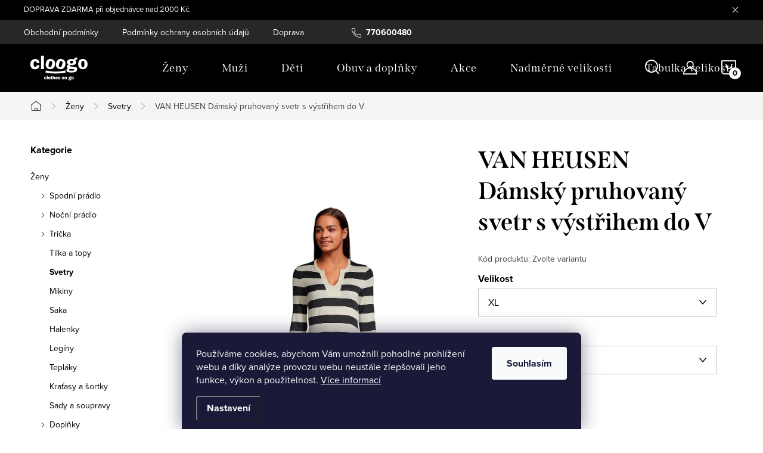

--- FILE ---
content_type: text/html; charset=utf-8
request_url: https://www.cloogo.cz/damsky-pruhovany-svetr-van-heusen/?parameterValueId=4
body_size: 29205
content:
        <!doctype html><html lang="cs" dir="ltr" class="header-background-light external-fonts-loaded"><head><meta charset="utf-8" /><meta name="viewport" content="width=device-width,initial-scale=1" /><title>VAN HEUSEN Dámský pruhovaný svetr s výstřihem do V - Modrá- cloogo.cz</title><link rel="preconnect" href="https://cdn.myshoptet.com" /><link rel="dns-prefetch" href="https://cdn.myshoptet.com" /><link rel="preload" href="https://cdn.myshoptet.com/prj/dist/master/cms/libs/jquery/jquery-1.11.3.min.js" as="script" /><link href="https://cdn.myshoptet.com/prj/dist/master/cms/templates/frontend_templates/shared/css/font-face/source-sans-3.css" rel="stylesheet"><link href="https://cdn.myshoptet.com/prj/dist/master/cms/templates/frontend_templates/shared/css/font-face/exo-2.css" rel="stylesheet"><script>
dataLayer = [];
dataLayer.push({'shoptet' : {
    "pageId": 2923,
    "pageType": "productDetail",
    "currency": "CZK",
    "currencyInfo": {
        "decimalSeparator": ",",
        "exchangeRate": 1,
        "priceDecimalPlaces": 0,
        "symbol": "K\u010d",
        "symbolLeft": 0,
        "thousandSeparator": " "
    },
    "language": "cs",
    "projectId": 519617,
    "product": {
        "id": 19339,
        "guid": "a6236590-027c-11ed-b863-246e96436f44",
        "hasVariants": true,
        "codes": [
            {
                "code": "VH838493569_0104-N"
            },
            {
                "code": "VH838493569_0105-N"
            },
            {
                "code": "VH838493569_0106-N"
            }
        ],
        "name": "VAN HEUSEN D\u00e1msk\u00fd pruhovan\u00fd svetr s v\u00fdst\u0159ihem do V",
        "appendix": "",
        "weight": 0,
        "manufacturer": "Van Heusen",
        "manufacturerGuid": "1EF53349C93A673CBC81DA0BA3DED3EE",
        "currentCategory": "D\u00e1msk\u00e9 oble\u010den\u00ed | Svetry",
        "currentCategoryGuid": "0add1dee-fccb-11ec-8975-ecf4bbd5fcf2",
        "defaultCategory": "D\u00e1msk\u00e9 oble\u010den\u00ed | Svetry",
        "defaultCategoryGuid": "0add1dee-fccb-11ec-8975-ecf4bbd5fcf2",
        "currency": "CZK",
        "priceWithVat": 770
    },
    "stocks": [
        {
            "id": "ext",
            "title": "Sklad",
            "isDeliveryPoint": 0,
            "visibleOnEshop": 1
        }
    ],
    "cartInfo": {
        "id": null,
        "freeShipping": false,
        "freeShippingFrom": 2200,
        "leftToFreeGift": {
            "formattedPrice": "0 K\u010d",
            "priceLeft": 0
        },
        "freeGift": false,
        "leftToFreeShipping": {
            "priceLeft": 2200,
            "dependOnRegion": 0,
            "formattedPrice": "2 200 K\u010d"
        },
        "discountCoupon": [],
        "getNoBillingShippingPrice": {
            "withoutVat": 0,
            "vat": 0,
            "withVat": 0
        },
        "cartItems": [],
        "taxMode": "ORDINARY"
    },
    "cart": [],
    "customer": {
        "priceRatio": 1,
        "priceListId": 1,
        "groupId": null,
        "registered": false,
        "mainAccount": false
    }
}});
dataLayer.push({'cookie_consent' : {
    "marketing": "denied",
    "analytics": "denied"
}});
document.addEventListener('DOMContentLoaded', function() {
    shoptet.consent.onAccept(function(agreements) {
        if (agreements.length == 0) {
            return;
        }
        dataLayer.push({
            'cookie_consent' : {
                'marketing' : (agreements.includes(shoptet.config.cookiesConsentOptPersonalisation)
                    ? 'granted' : 'denied'),
                'analytics': (agreements.includes(shoptet.config.cookiesConsentOptAnalytics)
                    ? 'granted' : 'denied')
            },
            'event': 'cookie_consent'
        });
    });
});
</script>

<!-- Google Tag Manager -->
<script>(function(w,d,s,l,i){w[l]=w[l]||[];w[l].push({'gtm.start':
new Date().getTime(),event:'gtm.js'});var f=d.getElementsByTagName(s)[0],
j=d.createElement(s),dl=l!='dataLayer'?'&l='+l:'';j.async=true;j.src=
'https://www.googletagmanager.com/gtm.js?id='+i+dl;f.parentNode.insertBefore(j,f);
})(window,document,'script','dataLayer','GTM-KQGJKNG');</script>
<!-- End Google Tag Manager -->

<meta property="og:type" content="website"><meta property="og:site_name" content="cloogo.cz"><meta property="og:url" content="https://www.cloogo.cz/damsky-pruhovany-svetr-van-heusen/?parameterValueId=4"><meta property="og:title" content="VAN HEUSEN Dámský pruhovaný svetr s výstřihem do V - Modrá- cloogo.cz"><meta name="author" content="CLOOGO"><meta name="web_author" content="Shoptet.cz"><meta name="dcterms.rightsHolder" content="www.cloogo.cz"><meta name="robots" content="index,follow"><meta property="og:image" content="https://cdn.myshoptet.com/usr/www.cloogo.cz/user/shop/big/19339-2_damsky-pruhovany-svetr-van-heusen.jpg?688986ae"><meta property="og:description" content="VAN HEUSEN Dámský pruhovaný svetr s výstřihem do V z kategorie Svetry  jen za  770 Kč  | 🇺🇸
pruhovaný navy modro bílý svetr 
krásný dámský svetr VAN HEUSEN
výstřih do V a boční rozparky
rukávy i délka jsou zakončeny manžetou
velice příjemný materiál
výrobce: VAN HEUSEN
materiál: 100% akryl
"><meta name="description" content="VAN HEUSEN Dámský pruhovaný svetr s výstřihem do V z kategorie Svetry  jen za  770 Kč  | 🇺🇸
pruhovaný navy modro bílý svetr 
krásný dámský svetr VAN HEUSEN
výstřih do V a boční rozparky
rukávy i délka jsou zakončeny manžetou
velice příjemný materiál
výrobce: VAN HEUSEN
materiál: 100% akryl
"><meta name="google-site-verification" content="rolJB36-pzeiAHGp5i6lTkrqx2okjIxhGRpcEPJsGGQ"><meta property="product:price:amount" content="770"><meta property="product:price:currency" content="CZK"><style>:root {--color-primary: #000000;--color-primary-h: 0;--color-primary-s: 0%;--color-primary-l: 0%;--color-primary-hover: #ED173F;--color-primary-hover-h: 349;--color-primary-hover-s: 86%;--color-primary-hover-l: 51%;--color-secondary: #14b1ef;--color-secondary-h: 197;--color-secondary-s: 87%;--color-secondary-l: 51%;--color-secondary-hover: #00a3df;--color-secondary-hover-h: 196;--color-secondary-hover-s: 100%;--color-secondary-hover-l: 44%;--color-tertiary: #e87e72;--color-tertiary-h: 6;--color-tertiary-s: 72%;--color-tertiary-l: 68%;--color-tertiary-hover: #e86456;--color-tertiary-hover-h: 6;--color-tertiary-hover-s: 76%;--color-tertiary-hover-l: 62%;--color-header-background: #cfcfcf;--template-font: "Source Sans 3";--template-headings-font: "Exo 2";--header-background-url: url("[data-uri]");--cookies-notice-background: #1A1937;--cookies-notice-color: #F8FAFB;--cookies-notice-button-hover: #f5f5f5;--cookies-notice-link-hover: #27263f;--templates-update-management-preview-mode-content: "Náhled aktualizací šablony je aktivní pro váš prohlížeč."}</style>
    <script>var shoptet = shoptet || {};</script>
    <script src="https://cdn.myshoptet.com/prj/dist/master/shop/dist/main-3g-header.js.05f199e7fd2450312de2.js"></script>
<!-- User include --><!-- service 1047(677) html code header -->
<link rel="stylesheet preload" href="https://use.typekit.net/nxv2roq.css">
<link href="https://cdn.myshoptet.com/prj/dist/master/shop/dist/font-shoptet-11.css.62c94c7785ff2cea73b2.css" rel="stylesheet preload">
<link type="text/css" href="https://cdn.myshoptet.com/usr/paxio.myshoptet.com/user/documents/Venus/style.css?v771103" rel="stylesheet preload" media="all" />
<link href="https://cdn.myshoptet.com/usr/paxio.myshoptet.com/user/documents/blank/ikony.css?v23" rel="stylesheet preload">
<link href="https://cdn.myshoptet.com/usr/paxio.myshoptet.com/user/documents/Venus/preklady.css?v15" rel="stylesheet preload">
<link rel="stylesheet preload" href="https://cdn.myshoptet.com/usr/paxio.myshoptet.com/user/documents/Venus/Slider/slick.css" />
<link rel="stylesheet preload" href="https://cdn.myshoptet.com/usr/paxio.myshoptet.com/user/documents/Venus/Slider/slick-theme.css?v3" />
<link rel="stylesheet preload" href="https://cdn.myshoptet.com/usr/paxio.myshoptet.com/user/documents/Venus/Slider/slick-classic.css?v5" />
<meta name="theme-color" content="#000" id="theme-color"/>
<!-- /User include --><link rel="shortcut icon" href="/favicon.ico" type="image/x-icon" /><link rel="canonical" href="https://www.cloogo.cz/damsky-pruhovany-svetr-van-heusen/" />    <script>
        var _hwq = _hwq || [];
        _hwq.push(['setKey', '19D5D11EFC4B0AB37B67C478C902E3DC']);
        _hwq.push(['setTopPos', '0']);
        _hwq.push(['showWidget', '22']);
        (function() {
            var ho = document.createElement('script');
            ho.src = 'https://cz.im9.cz/direct/i/gjs.php?n=wdgt&sak=19D5D11EFC4B0AB37B67C478C902E3DC';
            var s = document.getElementsByTagName('script')[0]; s.parentNode.insertBefore(ho, s);
        })();
    </script>
<style>/* custom background */@media (min-width: 992px) {body {background-color: #ffffff ;background-position: top center;background-repeat: no-repeat;background-attachment: scroll;}}</style>    <!-- Global site tag (gtag.js) - Google Analytics -->
    <script async src="https://www.googletagmanager.com/gtag/js?id=AW-377695263"></script>
    <script>
        
        window.dataLayer = window.dataLayer || [];
        function gtag(){dataLayer.push(arguments);}
        

                    console.debug('default consent data');

            gtag('consent', 'default', {"ad_storage":"denied","analytics_storage":"denied","ad_user_data":"denied","ad_personalization":"denied","wait_for_update":500});
            dataLayer.push({
                'event': 'default_consent'
            });
        
        gtag('js', new Date());

        
        
                gtag('config', 'AW-377695263', {"allow_enhanced_conversions":true});
        
        
        
        
        
        
        
        
        
        
        
        
        
        
        
        
        
        
        document.addEventListener('DOMContentLoaded', function() {
            if (typeof shoptet.tracking !== 'undefined') {
                for (var id in shoptet.tracking.bannersList) {
                    gtag('event', 'view_promotion', {
                        "send_to": "UA",
                        "promotions": [
                            {
                                "id": shoptet.tracking.bannersList[id].id,
                                "name": shoptet.tracking.bannersList[id].name,
                                "position": shoptet.tracking.bannersList[id].position
                            }
                        ]
                    });
                }
            }

            shoptet.consent.onAccept(function(agreements) {
                if (agreements.length !== 0) {
                    console.debug('gtag consent accept');
                    var gtagConsentPayload =  {
                        'ad_storage': agreements.includes(shoptet.config.cookiesConsentOptPersonalisation)
                            ? 'granted' : 'denied',
                        'analytics_storage': agreements.includes(shoptet.config.cookiesConsentOptAnalytics)
                            ? 'granted' : 'denied',
                                                                                                'ad_user_data': agreements.includes(shoptet.config.cookiesConsentOptPersonalisation)
                            ? 'granted' : 'denied',
                        'ad_personalization': agreements.includes(shoptet.config.cookiesConsentOptPersonalisation)
                            ? 'granted' : 'denied',
                        };
                    console.debug('update consent data', gtagConsentPayload);
                    gtag('consent', 'update', gtagConsentPayload);
                    dataLayer.push(
                        { 'event': 'update_consent' }
                    );
                }
            });
        });
    </script>
<script>
    (function(t, r, a, c, k, i, n, g) { t['ROIDataObject'] = k;
    t[k]=t[k]||function(){ (t[k].q=t[k].q||[]).push(arguments) },t[k].c=i;n=r.createElement(a),
    g=r.getElementsByTagName(a)[0];n.async=1;n.src=c;g.parentNode.insertBefore(n,g)
    })(window, document, 'script', '//www.heureka.cz/ocm/sdk.js?source=shoptet&version=2&page=product_detail', 'heureka', 'cz');

    heureka('set_user_consent', 0);
</script>
</head><body class="desktop id-2923 in-damske-svetry template-11 type-product type-detail multiple-columns-body columns-mobile-2 columns-1 blank-mode blank-mode-css ums_forms_redesign--off ums_a11y_category_page--on ums_discussion_rating_forms--off ums_flags_display_unification--on ums_a11y_login--on mobile-header-version-1">
        <div id="fb-root"></div>
        <script>
            window.fbAsyncInit = function() {
                FB.init({
//                    appId            : 'your-app-id',
                    autoLogAppEvents : true,
                    xfbml            : true,
                    version          : 'v19.0'
                });
            };
        </script>
        <script async defer crossorigin="anonymous" src="https://connect.facebook.net/cs_CZ/sdk.js"></script>
<!-- Google Tag Manager (noscript) -->
<noscript><iframe src="https://www.googletagmanager.com/ns.html?id=GTM-KQGJKNG"
height="0" width="0" style="display:none;visibility:hidden"></iframe></noscript>
<!-- End Google Tag Manager (noscript) -->

    <div class="siteCookies siteCookies--bottom siteCookies--dark js-siteCookies" role="dialog" data-testid="cookiesPopup" data-nosnippet>
        <div class="siteCookies__form">
            <div class="siteCookies__content">
                <div class="siteCookies__text">
                    Používáme cookies, abychom Vám umožnili pohodlné prohlížení webu a díky analýze provozu webu neustále zlepšovali jeho funkce, výkon a použitelnost. <a href="https://519617.myshoptet.com/podminky-ochrany-osobnich-udaju/" target="_blank" rel="noopener noreferrer">Více informací</a>
                </div>
                <p class="siteCookies__links">
                    <button class="siteCookies__link js-cookies-settings" aria-label="Nastavení cookies" data-testid="cookiesSettings">Nastavení</button>
                </p>
            </div>
            <div class="siteCookies__buttonWrap">
                                <button class="siteCookies__button js-cookiesConsentSubmit" value="all" aria-label="Přijmout cookies" data-testid="buttonCookiesAccept">Souhlasím</button>
            </div>
        </div>
        <script>
            document.addEventListener("DOMContentLoaded", () => {
                const siteCookies = document.querySelector('.js-siteCookies');
                document.addEventListener("scroll", shoptet.common.throttle(() => {
                    const st = document.documentElement.scrollTop;
                    if (st > 1) {
                        siteCookies.classList.add('siteCookies--scrolled');
                    } else {
                        siteCookies.classList.remove('siteCookies--scrolled');
                    }
                }, 100));
            });
        </script>
    </div>
<a href="#content" class="skip-link sr-only">Přejít na obsah</a><div class="overall-wrapper"><div class="site-msg information"><div class="container"><div class="text">DOPRAVA ZDARMA při objednávce nad 2000 Kč.</div><div class="close js-close-information-msg"></div></div></div><div class="user-action"><div class="container">
    <div class="user-action-in">
                    <div id="login" class="user-action-login popup-widget login-widget" role="dialog" aria-labelledby="loginHeading">
        <div class="popup-widget-inner">
                            <h2 id="loginHeading">Přihlášení k vašemu účtu</h2><div id="customerLogin"><form action="/action/Customer/Login/" method="post" id="formLoginIncluded" class="csrf-enabled formLogin" data-testid="formLogin"><input type="hidden" name="referer" value="" /><div class="form-group"><div class="input-wrapper email js-validated-element-wrapper no-label"><input type="email" name="email" class="form-control" autofocus placeholder="E-mailová adresa (např. jan@novak.cz)" data-testid="inputEmail" autocomplete="email" required /></div></div><div class="form-group"><div class="input-wrapper password js-validated-element-wrapper no-label"><input type="password" name="password" class="form-control" placeholder="Heslo" data-testid="inputPassword" autocomplete="current-password" required /><span class="no-display">Nemůžete vyplnit toto pole</span><input type="text" name="surname" value="" class="no-display" /></div></div><div class="form-group"><div class="login-wrapper"><button type="submit" class="btn btn-secondary btn-text btn-login" data-testid="buttonSubmit">Přihlásit se</button><div class="password-helper"><a href="/registrace/" data-testid="signup" rel="nofollow">Nová registrace</a><a href="/klient/zapomenute-heslo/" rel="nofollow">Zapomenuté heslo</a></div></div></div></form>
</div>                    </div>
    </div>

                            <div id="cart-widget" class="user-action-cart popup-widget cart-widget loader-wrapper" data-testid="popupCartWidget" role="dialog" aria-hidden="true">
    <div class="popup-widget-inner cart-widget-inner place-cart-here">
        <div class="loader-overlay">
            <div class="loader"></div>
        </div>
    </div>

    <div class="cart-widget-button">
        <a href="/kosik/" class="btn btn-conversion" id="continue-order-button" rel="nofollow" data-testid="buttonNextStep">Pokračovat do košíku</a>
    </div>
</div>
            </div>
</div>
</div><div class="top-navigation-bar" data-testid="topNavigationBar">

    <div class="container">

        <div class="top-navigation-contacts">
            <strong>Zákaznická podpora:</strong><a href="tel:770600480" class="project-phone" aria-label="Zavolat na 770600480" data-testid="contactboxPhone"><span>770600480</span></a><a href="mailto:cloogo@cotex.cz" class="project-email" data-testid="contactboxEmail"><span>cloogo@cotex.cz</span></a>        </div>

                            <div class="top-navigation-menu">
                <div class="top-navigation-menu-trigger"></div>
                <ul class="top-navigation-bar-menu">
                                            <li class="top-navigation-menu-item-39">
                            <a href="/obchodni-podminky/">Obchodní podmínky</a>
                        </li>
                                            <li class="top-navigation-menu-item-691">
                            <a href="/podminky-ochrany-osobnich-udaju/">Podmínky ochrany osobních údajů</a>
                        </li>
                                            <li class="top-navigation-menu-item-1696">
                            <a href="/doprava/">Doprava</a>
                        </li>
                                            <li class="top-navigation-menu-item-3996">
                            <a href="/tabulka-velikosti/">Tabulka velikostí</a>
                        </li>
                                            <li class="top-navigation-menu-item-4046">
                            <a href="/blog/">Blog</a>
                        </li>
                                    </ul>
                <ul class="top-navigation-bar-menu-helper"></ul>
            </div>
        
        <div class="top-navigation-tools">
            <div class="responsive-tools">
                <a href="#" class="toggle-window" data-target="search" aria-label="Hledat" data-testid="linkSearchIcon"></a>
                                                            <a href="#" class="toggle-window" data-target="login"></a>
                                                    <a href="#" class="toggle-window" data-target="navigation" aria-label="Menu" data-testid="hamburgerMenu"></a>
            </div>
                        <button class="top-nav-button top-nav-button-login toggle-window" type="button" data-target="login" aria-haspopup="dialog" aria-controls="login" aria-expanded="false" data-testid="signin"><span>Přihlášení</span></button>        </div>

    </div>

</div>
<header id="header"><div class="container navigation-wrapper">
    <div class="header-top">
        <div class="site-name-wrapper">
            <div class="site-name"><a href="/" data-testid="linkWebsiteLogo"><img src="https://cdn.myshoptet.com/usr/www.cloogo.cz/user/logos/cropped-cloogo-header-1.png" alt="CLOOGO" fetchpriority="low" /></a></div>        </div>
        <div class="search" itemscope itemtype="https://schema.org/WebSite">
            <meta itemprop="headline" content="Svetry"/><meta itemprop="url" content="https://www.cloogo.cz"/><meta itemprop="text" content="VAN HEUSEN Dámský pruhovaný svetr s výstřihem do V z kategorie Svetry jen za 770 Kč | 🇺🇸 pruhovaný navy modro bílý svetr&amp;amp;nbsp; krásný dámský svetr VAN HEUSEN výstřih do V a boční rozparky rukávy i délka jsou zakončeny manžetou velice příjemný materiál výrobce:&amp;amp;nbsp;VAN HEUSEN materiál: 100% akryl "/>            <form action="/action/ProductSearch/prepareString/" method="post"
    id="formSearchForm" class="search-form compact-form js-search-main"
    itemprop="potentialAction" itemscope itemtype="https://schema.org/SearchAction" data-testid="searchForm">
    <fieldset>
        <meta itemprop="target"
            content="https://www.cloogo.cz/vyhledavani/?string={string}"/>
        <input type="hidden" name="language" value="cs"/>
        
            
<input
    type="search"
    name="string"
        class="query-input form-control search-input js-search-input"
    placeholder="Napište, co hledáte"
    autocomplete="off"
    required
    itemprop="query-input"
    aria-label="Vyhledávání"
    data-testid="searchInput"
>
            <button type="submit" class="btn btn-default" data-testid="searchBtn">Hledat</button>
        
    </fieldset>
</form>
        </div>
        <div class="navigation-buttons">
                
    <a href="/kosik/" class="btn btn-icon toggle-window cart-count" data-target="cart" data-hover="true" data-redirect="true" data-testid="headerCart" rel="nofollow" aria-haspopup="dialog" aria-expanded="false" aria-controls="cart-widget">
        
                <span class="sr-only">Nákupní košík</span>
        
            <span class="cart-price visible-lg-inline-block" data-testid="headerCartPrice">
                                    Prázdný košík                            </span>
        
    
            </a>
        </div>
    </div>
    <nav id="navigation" aria-label="Hlavní menu" data-collapsible="true"><div class="navigation-in menu"><ul class="menu-level-1" role="menubar" data-testid="headerMenuItems"><li class="menu-item-1831" role="none"><a href="/damske-obleceni-a-doplnky/" data-testid="headerMenuItem" role="menuitem" aria-expanded="false"><b>Ženy</b></a></li>
<li class="menu-item-1927" role="none"><a href="/panske-obleceni/" data-testid="headerMenuItem" role="menuitem" aria-expanded="false"><b>Muži</b></a></li>
<li class="menu-item-1810" role="none"><a href="/detske-obleceni/" data-testid="headerMenuItem" role="menuitem" aria-expanded="false"><b>Děti</b></a></li>
<li class="menu-item-2182" role="none"><a href="/obuv-a-doplnky/" data-testid="headerMenuItem" role="menuitem" aria-expanded="false"><b>Obuv a doplňky</b></a></li>
<li class="menu-item-1342" role="none"><a href="/akce/" data-testid="headerMenuItem" role="menuitem" aria-expanded="false"><b>Akce</b></a></li>
<li class="menu-item-1795" role="none"><a href="/damske-a-panske-nadmerne-velikosti-obleceni/" data-testid="headerMenuItem" role="menuitem" aria-expanded="false"><b>Nadměrné velikosti</b></a></li>
<li class="menu-item-3996" role="none"><a href="/tabulka-velikosti/" data-testid="headerMenuItem" role="menuitem" aria-expanded="false"><b>Tabulka velikostí</b></a></li>
<li class="menu-item-4046" role="none"><a href="/blog/" data-testid="headerMenuItem" role="menuitem" aria-expanded="false"><b>Blog</b></a></li>
<li class="ext" id="nav-manufacturers" role="none"><a href="https://www.cloogo.cz/znacka/" data-testid="brandsText" role="menuitem"><b>Značky</b><span class="submenu-arrow"></span></a><ul class="menu-level-2 expanded" role="menu"><li role="none"><a href="/znacka/aeropostale/" data-testid="brandName" role="menuitem"><span>Aeropostale</span></a></li><li role="none"><a href="/znacka/calvin-klein/" data-testid="brandName" role="menuitem"><span>Calvin Klein</span></a></li><li role="none"><a href="/znacka/carter-s/" data-testid="brandName" role="menuitem"><span>Carter&#039;s</span></a></li><li role="none"><a href="/znacka/fruit-of-the-loom/" data-testid="brandName" role="menuitem"><span>Fruit Of The Loom</span></a></li><li role="none"><a href="/znacka/gap/" data-testid="brandName" role="menuitem"><span>Gap</span></a></li><li role="none"><a href="/znacka/gymboree/" data-testid="brandName" role="menuitem"><span>Gymboree</span></a></li><li role="none"><a href="/znacka/hollister/" data-testid="brandName" role="menuitem"><span>Hollister</span></a></li><li role="none"><a href="/znacka/children-s-place/" data-testid="brandName" role="menuitem"><span>Children&#039;s Place</span></a></li><li role="none"><a href="/znacka/izod/" data-testid="brandName" role="menuitem"><span>Izod</span></a></li><li role="none"><a href="/znacka/nautica/" data-testid="brandName" role="menuitem"><span>Nautica</span></a></li><li role="none"><a href="/znacka/old-navy/" data-testid="brandName" role="menuitem"><span>Old Navy</span></a></li><li role="none"><a href="/znacka/oshkosh/" data-testid="brandName" role="menuitem"><span>OshKosh B&#039;Gosh</span></a></li><li role="none"><a href="/znacka/star-wars/" data-testid="brandName" role="menuitem"><span>Star Wars</span></a></li><li role="none"><a href="/znacka/tommy-hilfiger/" data-testid="brandName" role="menuitem"><span>Tommy Hilfiger</span></a></li><li role="none"><a href="/znacka/van-heusen/" data-testid="brandName" role="menuitem"><span>Van Heusen</span></a></li><li role="none"><a href="/znacka/victoria-s-secret/" data-testid="brandName" role="menuitem"><span>Victoria&#039;s Secret</span></a></li></ul>
</li></ul>
    <ul class="navigationActions" role="menu">
                            <li role="none">
                                    <a href="/login/?backTo=%2Fdamsky-pruhovany-svetr-van-heusen%2F%3FparameterValueId%3D4" rel="nofollow" data-testid="signin" role="menuitem"><span>Přihlášení</span></a>
                            </li>
                        </ul>
</div><span class="navigation-close"></span></nav><div class="menu-helper" data-testid="hamburgerMenu"><span>Více</span></div>
</div></header><!-- / header -->


                    <div class="container breadcrumbs-wrapper">
            <div class="breadcrumbs navigation-home-icon-wrapper" itemscope itemtype="https://schema.org/BreadcrumbList">
                                                                            <span id="navigation-first" data-basetitle="CLOOGO" itemprop="itemListElement" itemscope itemtype="https://schema.org/ListItem">
                <a href="/" itemprop="item" class="navigation-home-icon"><span class="sr-only" itemprop="name">Domů</span></a>
                <span class="navigation-bullet">/</span>
                <meta itemprop="position" content="1" />
            </span>
                                <span id="navigation-1" itemprop="itemListElement" itemscope itemtype="https://schema.org/ListItem">
                <a href="/damske-obleceni-a-doplnky/" itemprop="item" data-testid="breadcrumbsSecondLevel"><span itemprop="name">Ženy</span></a>
                <span class="navigation-bullet">/</span>
                <meta itemprop="position" content="2" />
            </span>
                                <span id="navigation-2" itemprop="itemListElement" itemscope itemtype="https://schema.org/ListItem">
                <a href="/damske-svetry/" itemprop="item" data-testid="breadcrumbsSecondLevel"><span itemprop="name">Svetry</span></a>
                <span class="navigation-bullet">/</span>
                <meta itemprop="position" content="3" />
            </span>
                                            <span id="navigation-3" itemprop="itemListElement" itemscope itemtype="https://schema.org/ListItem" data-testid="breadcrumbsLastLevel">
                <meta itemprop="item" content="https://www.cloogo.cz/damsky-pruhovany-svetr-van-heusen/?parameterValueId=4" />
                <meta itemprop="position" content="4" />
                <span itemprop="name" data-title="VAN HEUSEN Dámský pruhovaný svetr s výstřihem do V">VAN HEUSEN Dámský pruhovaný svetr s výstřihem do V <span class="appendix"></span></span>
            </span>
            </div>
        </div>
    
<div id="content-wrapper" class="container content-wrapper">
    
    <div class="content-wrapper-in">
                                                <aside class="sidebar sidebar-left"  data-testid="sidebarMenu">
                                                                                                <div class="sidebar-inner">
                                                                                                        <div class="box box-bg-variant box-categories">    <div class="skip-link__wrapper">
        <span id="categories-start" class="skip-link__target js-skip-link__target sr-only" tabindex="-1">&nbsp;</span>
        <a href="#categories-end" class="skip-link skip-link--start sr-only js-skip-link--start">Přeskočit kategorie</a>
    </div>

<h4>Kategorie</h4>


<div id="categories"><div class="categories cat-01 expandable active expanded" id="cat-1831"><div class="topic child-active"><a href="/damske-obleceni-a-doplnky/">Ženy<span class="cat-trigger">&nbsp;</span></a></div>

                    <ul class=" active expanded">
                                        <li class="
                                 expandable                                 external">
                <a href="/damske-spodni-pradlo/">
                    Spodní prádlo
                    <span class="cat-trigger">&nbsp;</span>                </a>
                                                            

    
                                                </li>
                                <li class="
                                 expandable                                 external">
                <a href="/damske-nocni-pradlo/">
                    Noční prádlo
                    <span class="cat-trigger">&nbsp;</span>                </a>
                                                            

    
                                                </li>
                                <li class="
                                 expandable                                 external">
                <a href="/damska-tricka/">
                    Trička
                    <span class="cat-trigger">&nbsp;</span>                </a>
                                                            

    
                                                </li>
                                <li >
                <a href="/damska-tilka-a-topy/">
                    Tílka a topy
                                    </a>
                                                                </li>
                                <li class="
                active                                                 ">
                <a href="/damske-svetry/">
                    Svetry
                                    </a>
                                                                </li>
                                <li >
                <a href="/damske-mikiny/">
                    Mikiny
                                    </a>
                                                                </li>
                                <li >
                <a href="/damska-saka/">
                    Saka
                                    </a>
                                                                </li>
                                <li >
                <a href="/damske-halenky/">
                    Halenky
                                    </a>
                                                                </li>
                                <li >
                <a href="/damske-leginy/">
                    Legíny
                                    </a>
                                                                </li>
                                <li >
                <a href="/damske-teplaky/">
                    Tepláky
                                    </a>
                                                                </li>
                                <li >
                <a href="/damske-kratasy-a-sortky/">
                    Kraťasy a šortky
                                    </a>
                                                                </li>
                                <li >
                <a href="/damske-sady-a-soupravy/">
                    Sady a soupravy
                                    </a>
                                                                </li>
                                <li class="
                                 expandable                                 external">
                <a href="/damske-doplnky/">
                    Doplňky
                    <span class="cat-trigger">&nbsp;</span>                </a>
                                                            

    
                                                </li>
                                <li class="
                                 expandable                                 external">
                <a href="/damska-obuv-2/">
                    Obuv
                    <span class="cat-trigger">&nbsp;</span>                </a>
                                                            

    
                                                </li>
                </ul>
    </div><div class="categories cat-02 expandable external" id="cat-1927"><div class="topic"><a href="/panske-obleceni/">Muži<span class="cat-trigger">&nbsp;</span></a></div>

    </div><div class="categories cat-01 expandable external" id="cat-1810"><div class="topic"><a href="/detske-obleceni/">Děti<span class="cat-trigger">&nbsp;</span></a></div>

    </div><div class="categories cat-02 expandable external" id="cat-2182"><div class="topic"><a href="/obuv-a-doplnky/">Obuv a doplňky<span class="cat-trigger">&nbsp;</span></a></div>

    </div><div class="categories cat-01 expandable external" id="cat-1342"><div class="topic"><a href="/akce/">Akce<span class="cat-trigger">&nbsp;</span></a></div>

    </div><div class="categories cat-02 expandable expanded" id="cat-1795"><div class="topic"><a href="/damske-a-panske-nadmerne-velikosti-obleceni/">Nadměrné velikosti<span class="cat-trigger">&nbsp;</span></a></div>

                    <ul class=" expanded">
                                        <li class="
                                 expandable                 expanded                ">
                <a href="/damske-nadmerne-velikosti-obleceni/">
                    Dámské nadměrné oblečení
                    <span class="cat-trigger">&nbsp;</span>                </a>
                                                            

                    <ul class=" expanded">
                                        <li >
                <a href="/damske-nadmerne-velikosti-obleceni-kalhotky-/">
                    Kalhotky
                                    </a>
                                                                </li>
                                <li >
                <a href="/damske-nadmerne-velikosti-obleceni-podprsenky/">
                    Podprsenky
                                    </a>
                                                                </li>
                                <li >
                <a href="/damske-nadmerne-velikosti-obleceni-tricka/">
                    Trička
                                    </a>
                                                                </li>
                                <li >
                <a href="/damske-nadmerne-velikosti-tilka-a-topy/">
                    Tílka a topy
                                    </a>
                                                                </li>
                                <li >
                <a href="/mikiny-10/">
                    Mikiny
                                    </a>
                                                                </li>
                                <li >
                <a href="/svetry-7/">
                    Svetry
                                    </a>
                                                                </li>
                                <li >
                <a href="/teplaky-13/">
                    Tepláky
                                    </a>
                                                                </li>
                                <li >
                <a href="/nadmerne-velikosti-leginy/">
                    Legíny
                                    </a>
                                                                </li>
                                <li >
                <a href="/nadmerne-velikosti-kratasy-a-sortky/">
                    Kraťasy a šortky
                                    </a>
                                                                </li>
                                <li >
                <a href="/nocni-pradlo/">
                    Noční prádlo
                                    </a>
                                                                </li>
                </ul>
    
                                                </li>
                                <li class="
                                 expandable                                 external">
                <a href="/panske-nadmerne-velikosti/">
                    Pánské nadměrné oblečení
                    <span class="cat-trigger">&nbsp;</span>                </a>
                                                            

    
                                                </li>
                </ul>
    </div>                <div class="categories cat-02 expandable expanded" id="cat-manufacturers" data-testid="brandsList">
            
            <div class="topic"><a href="https://www.cloogo.cz/znacka/" data-testid="brandsText">Značky</a></div>
            <ul class="menu-level-2 expanded" role="menu"><li role="none"><a href="/znacka/aeropostale/" data-testid="brandName" role="menuitem"><span>Aeropostale</span></a></li><li role="none"><a href="/znacka/calvin-klein/" data-testid="brandName" role="menuitem"><span>Calvin Klein</span></a></li><li role="none"><a href="/znacka/carter-s/" data-testid="brandName" role="menuitem"><span>Carter&#039;s</span></a></li><li role="none"><a href="/znacka/fruit-of-the-loom/" data-testid="brandName" role="menuitem"><span>Fruit Of The Loom</span></a></li><li role="none"><a href="/znacka/gap/" data-testid="brandName" role="menuitem"><span>Gap</span></a></li><li role="none"><a href="/znacka/gymboree/" data-testid="brandName" role="menuitem"><span>Gymboree</span></a></li><li role="none"><a href="/znacka/hollister/" data-testid="brandName" role="menuitem"><span>Hollister</span></a></li><li role="none"><a href="/znacka/children-s-place/" data-testid="brandName" role="menuitem"><span>Children&#039;s Place</span></a></li><li role="none"><a href="/znacka/izod/" data-testid="brandName" role="menuitem"><span>Izod</span></a></li><li role="none"><a href="/znacka/nautica/" data-testid="brandName" role="menuitem"><span>Nautica</span></a></li><li role="none"><a href="/znacka/old-navy/" data-testid="brandName" role="menuitem"><span>Old Navy</span></a></li><li role="none"><a href="/znacka/oshkosh/" data-testid="brandName" role="menuitem"><span>OshKosh B&#039;Gosh</span></a></li><li role="none"><a href="/znacka/star-wars/" data-testid="brandName" role="menuitem"><span>Star Wars</span></a></li><li role="none"><a href="/znacka/tommy-hilfiger/" data-testid="brandName" role="menuitem"><span>Tommy Hilfiger</span></a></li><li role="none"><a href="/znacka/van-heusen/" data-testid="brandName" role="menuitem"><span>Van Heusen</span></a></li><li role="none"><a href="/znacka/victoria-s-secret/" data-testid="brandName" role="menuitem"><span>Victoria&#039;s Secret</span></a></li></ul>
        </div>
    </div>

    <div class="skip-link__wrapper">
        <a href="#categories-start" class="skip-link skip-link--end sr-only js-skip-link--end" tabindex="-1" hidden>Přeskočit kategorie</a>
        <span id="categories-end" class="skip-link__target js-skip-link__target sr-only" tabindex="-1">&nbsp;</span>
    </div>
</div>
                                                                                                                                                                            <div class="box box-bg-default box-sm box-onlinePayments"><h4><span>Přijímáme online platby</span></h4>
<p class="text-center">
    <img src="data:image/svg+xml,%3Csvg%20width%3D%22148%22%20height%3D%2234%22%20xmlns%3D%22http%3A%2F%2Fwww.w3.org%2F2000%2Fsvg%22%3E%3C%2Fsvg%3E" alt="Loga kreditních karet" width="148" height="34"  data-src="https://cdn.myshoptet.com/prj/dist/master/cms/img/common/payment_logos/payments.png" fetchpriority="low" />
</p>
</div>
                                                                                                            <div class="box box-bg-variant box-sm box-topProducts">        <div class="top-products-wrapper js-top10" >
        <h4><span>Top 10 produktů</span></h4>
        <ol class="top-products">
                            <li>
                                        <a href="/aeropostale-damske-batikovane-bokove-kalhotky-plavky-tie-dye-strappy-hipster-bottom/" class="top-products-content">
                        <span class="top-products-name">  AEROPOSTALE Dámské batikované bokové plavky Tie-Dye Strappy Hipster Bottom</span>
                        
                                                        <strong>
                                339 Kč
                                

                            </strong>
                                                    
                    </a>
                </li>
                            <li>
                                        <a href="/damske-bokove-tricko-aeropostale/" class="top-products-content">
                        <span class="top-products-name">  AEROPOSTALE Dámská šedá mikina s dlouhým rukávem Long Sleeve Cali Aeropostale Graphic Tee</span>
                        
                                                        <strong>
                                570 Kč
                                

                            </strong>
                                                    
                    </a>
                </li>
                            <li>
                                        <a href="/victoria-s-secret-damske-kalhotky-vysivane-brazilky-midnight-affair-embroidery-brazilian-panty/" class="top-products-content">
                        <span class="top-products-name">  VICTORIA&#039;S SECRET Dámské kalhotky brazilky Midnight Affair Embroidery Brazilian Panty</span>
                        
                                                        <strong>
                                319 Kč
                                

                            </strong>
                                                    
                    </a>
                </li>
                            <li>
                                        <a href="/tommy-hilfiger-damske-bokove-kalhotky-sada-5-kusu-heart-hipster-2/" class="top-products-content">
                        <span class="top-products-name">  TOMMY HILFIGER Dámské bokové kalhotky sada 5 kusů Heart Hipster</span>
                        
                                                        <strong>
                                846 Kč
                                

                            </strong>
                                                    
                    </a>
                </li>
                            <li>
                                        <a href="/tommy-hilfiger-panske-boxerky-sada-3-kusu-cotton-classics-slim-fit-boxer-3-pack/" class="top-products-content">
                        <span class="top-products-name">  TOMMY HILFIGER Pánské trenky sada 3 kusů Cotton Classics Slim Fit Boxer 3-Pack</span>
                        
                                                        <strong>
                                545 Kč
                                

                            </strong>
                                                    
                    </a>
                </li>
                            <li>
                                        <a href="/tommy-hilfiger-damska-podprsenka-heather-gray/" class="top-products-content">
                        <span class="top-products-name">  TOMMY HILFIGER Dámská podprsenka Heather Grey</span>
                        
                                                        <strong>
                                617 Kč
                                

                            </strong>
                                                    
                    </a>
                </li>
                            <li>
                                        <a href="/calvin-klein--damske-moderni-bavlnene-elasticke-tanga-sada-7-kusu--calvin-klein-1996-cotton-stretch-7-pack-modern-thong-multicolor/" class="top-products-content">
                        <span class="top-products-name">  CALVIN KLEIN Dámská bavlněná elastická tanga sada 7 kusů 1996 Cotton Stretch 7-Pack Modern Thong multicolor</span>
                        
                                                        <strong>
                                1 359 Kč
                                

                            </strong>
                                                    
                    </a>
                </li>
                            <li>
                                        <a href="/old-navy-damsky-batikovany-top/" class="top-products-content">
                        <span class="top-products-name">  OLD NAVY Dámský batikovaný top</span>
                        
                                                        <strong>
                                206 Kč
                                

                            </strong>
                                                    
                    </a>
                </li>
                            <li>
                                        <a href="/tommy-hilfiger--damske-tricko-s-vystrihem-do-v-v-neck-favorite-t-shirt-ruzova/" class="top-products-content">
                        <span class="top-products-name">  TOMMY HILFIGER Dámské tričko s krátkým rukávem s výstřihem do V V-Neck Favorite T-Shirt Růžová</span>
                        
                                                        <strong>
                                584 Kč
                                

                            </strong>
                                                    
                    </a>
                </li>
                            <li>
                                        <a href="/old-navy-funkcni-tricko-s-dlouhym-rukavem-active/" class="top-products-content">
                        <span class="top-products-name">  OLD NAVY Funkční tričko s dlouhým rukávem Active</span>
                        
                                                        <strong>
                                339 Kč
                                

                            </strong>
                                                    
                    </a>
                </li>
                    </ol>
    </div>
</div>
                                                                    </div>
                                                            </aside>
                            <main id="content" class="content narrow">
                                                        <script>
            
            var shoptet = shoptet || {};
            shoptet.variantsUnavailable = shoptet.variantsUnavailable || {};
            
            shoptet.variantsUnavailable.availableVariantsResource = ["4-2-5-7","4-2-5-4","4-2-5-5"]
        </script>
                                                                                                
<div class="p-detail" itemscope itemtype="https://schema.org/Product">

    
    <meta itemprop="name" content="VAN HEUSEN Dámský pruhovaný svetr s výstřihem do V" />
    <meta itemprop="category" content="Úvodní stránka &gt; Ženy &gt; Svetry &gt; VAN HEUSEN Dámský pruhovaný svetr s výstřihem do V" />
    <meta itemprop="url" content="https://www.cloogo.cz/damsky-pruhovany-svetr-van-heusen/" />
    <meta itemprop="image" content="https://cdn.myshoptet.com/usr/www.cloogo.cz/user/shop/big/19339-2_damsky-pruhovany-svetr-van-heusen.jpg?688986ae" />
                <span class="js-hidden" itemprop="manufacturer" itemscope itemtype="https://schema.org/Organization">
            <meta itemprop="name" content="Van Heusen" />
        </span>
        <span class="js-hidden" itemprop="brand" itemscope itemtype="https://schema.org/Brand">
            <meta itemprop="name" content="Van Heusen" />
        </span>
                            <meta itemprop="gtin13" content="883849356954" />                    <meta itemprop="gtin13" content="0100883849356961" />                    <meta itemprop="gtin13" content="0100883849356978" />            
        <div class="p-detail-inner">

        <div class="p-detail-inner-header">
            <h1>
                  VAN HEUSEN Dámský pruhovaný svetr s výstřihem do V            </h1>

                <span class="p-code">
        <span class="p-code-label">Kód:</span>
                                                        <span class="parameter-dependent
 no-display 4-2-5-7">
                    VH838493569_0104-N
                </span>
                                    <span class="parameter-dependent
 no-display 4-2-5-4">
                    VH838493569_0105-N
                </span>
                                    <span class="parameter-dependent
 no-display 4-2-5-5">
                    VH838493569_0106-N
                </span>
                                <span class="parameter-dependent default-variant">Zvolte variantu</span>
                        </span>
        </div>

        <form action="/action/Cart/addCartItem/" method="post" id="product-detail-form" class="pr-action csrf-enabled" data-testid="formProduct">

            <meta itemprop="productID" content="19339" /><meta itemprop="identifier" content="a6236590-027c-11ed-b863-246e96436f44" /><span itemprop="offers" itemscope itemtype="https://schema.org/Offer"><meta itemprop="sku" content="VH838493569_0104-N" /><link itemprop="availability" href="https://schema.org/InStock" /><meta itemprop="url" content="https://www.cloogo.cz/damsky-pruhovany-svetr-van-heusen/" /><meta itemprop="price" content="770.00" /><meta itemprop="priceCurrency" content="CZK" /><link itemprop="itemCondition" href="https://schema.org/NewCondition" /></span><span itemprop="offers" itemscope itemtype="https://schema.org/Offer"><meta itemprop="sku" content="VH838493569_0105-N" /><link itemprop="availability" href="https://schema.org/InStock" /><meta itemprop="url" content="https://www.cloogo.cz/damsky-pruhovany-svetr-van-heusen/" /><meta itemprop="price" content="770.00" /><meta itemprop="priceCurrency" content="CZK" /><link itemprop="itemCondition" href="https://schema.org/NewCondition" /></span><span itemprop="offers" itemscope itemtype="https://schema.org/Offer"><meta itemprop="sku" content="VH838493569_0106-N" /><link itemprop="availability" href="https://schema.org/InStock" /><meta itemprop="url" content="https://www.cloogo.cz/damsky-pruhovany-svetr-van-heusen/" /><meta itemprop="price" content="770.00" /><meta itemprop="priceCurrency" content="CZK" /><link itemprop="itemCondition" href="https://schema.org/NewCondition" /></span><input type="hidden" name="productId" value="19339" /><input type="hidden" name="priceId" value="48431" /><input type="hidden" name="language" value="cs" />

            <div class="row product-top">

                <div class="col-xs-12">

                    <div class="p-detail-info">
                        
                        
                                                    <div><a href="/znacka/van-heusen/" data-testid="productCardBrandName">Značka: <span>Van Heusen</span></a></div>
                        
                    </div>

                </div>

                <div class="col-xs-12 col-lg-6 p-image-wrapper">

                    
                    <div class="p-image" style="" data-testid="mainImage">

                        

    

    <div class="flags flags-extra">
      
                
                                                                              
            <span class="flag flag-discount">
                                                                    <span class="price-standard">
                                            <span>1 700 Kč</span>
                        </span>
                                                                                                            <span class="price-save">
            
                         &ndash;54 %
                </span>
                                    </span>
              </div>

                        

<a href="https://cdn.myshoptet.com/usr/www.cloogo.cz/user/shop/big/19339-2_damsky-pruhovany-svetr-van-heusen.jpg?688986ae" class="p-main-image cloud-zoom" data-href="https://cdn.myshoptet.com/usr/www.cloogo.cz/user/shop/orig/19339-2_damsky-pruhovany-svetr-van-heusen.jpg?688986ae"><img src="https://cdn.myshoptet.com/usr/www.cloogo.cz/user/shop/big/19339-2_damsky-pruhovany-svetr-van-heusen.jpg?688986ae" alt="dámský pruhovaný svetr van heusen" width="1024" height="1365"  fetchpriority="high" />
</a>                    </div>

                    
    <div class="p-thumbnails-wrapper">

        <div class="p-thumbnails">

            <div class="p-thumbnails-inner">

                <div>
                                                                                        <a href="https://cdn.myshoptet.com/usr/www.cloogo.cz/user/shop/big/19339-2_damsky-pruhovany-svetr-van-heusen.jpg?688986ae" class="p-thumbnail highlighted">
                            <img src="data:image/svg+xml,%3Csvg%20width%3D%22100%22%20height%3D%22100%22%20xmlns%3D%22http%3A%2F%2Fwww.w3.org%2F2000%2Fsvg%22%3E%3C%2Fsvg%3E" alt="dámský pruhovaný svetr van heusen" width="100" height="100"  data-src="https://cdn.myshoptet.com/usr/www.cloogo.cz/user/shop/related/19339-2_damsky-pruhovany-svetr-van-heusen.jpg?688986ae" fetchpriority="low" />
                        </a>
                        <a href="https://cdn.myshoptet.com/usr/www.cloogo.cz/user/shop/big/19339-2_damsky-pruhovany-svetr-van-heusen.jpg?688986ae" class="cbox-gal" data-gallery="lightbox[gallery]" data-alt="dámský pruhovaný svetr van heusen"></a>
                                                                    <a href="https://cdn.myshoptet.com/usr/www.cloogo.cz/user/shop/big/19339-3_van-heusen-damsky-pruhovany-svetr-s-vystrihem-do-v--barva-modra--velikost-xxl.jpg?688986ae" class="p-thumbnail">
                            <img src="data:image/svg+xml,%3Csvg%20width%3D%22100%22%20height%3D%22100%22%20xmlns%3D%22http%3A%2F%2Fwww.w3.org%2F2000%2Fsvg%22%3E%3C%2Fsvg%3E" alt="VAN HEUSEN Dámský pruhovaný svetr s výstřihem do V (Barva Modrá, Velikost XXL)" width="100" height="100"  data-src="https://cdn.myshoptet.com/usr/www.cloogo.cz/user/shop/related/19339-3_van-heusen-damsky-pruhovany-svetr-s-vystrihem-do-v--barva-modra--velikost-xxl.jpg?688986ae" fetchpriority="low" />
                        </a>
                        <a href="https://cdn.myshoptet.com/usr/www.cloogo.cz/user/shop/big/19339-3_van-heusen-damsky-pruhovany-svetr-s-vystrihem-do-v--barva-modra--velikost-xxl.jpg?688986ae" class="cbox-gal" data-gallery="lightbox[gallery]" data-alt="VAN HEUSEN Dámský pruhovaný svetr s výstřihem do V (Barva Modrá, Velikost XXL)"></a>
                                    </div>

            </div>

            <a href="#" class="thumbnail-prev"></a>
            <a href="#" class="thumbnail-next"></a>

        </div>

    </div>


                </div>

                <div class="col-xs-12 col-lg-6 p-info-wrapper">

                    
                    
                        <div class="p-final-price-wrapper">

                                <span class="price-standard">
                                            <span>1 700 Kč</span>
                        </span>
                                <span class="price-save">
            
                         &ndash;54 %
                </span>
                            <strong class="price-final" data-testid="productCardPrice">
                        <span class="price-final-holder">
                    770 Kč
    

            </span>
            </strong>
                                                            <span class="price-measure">
                    
                        </span>
                            

                        </div>

                    
                    
                                                                                    <div class="availability-value" title="Dostupnost">
                                    

                                                <span class="parameter-dependent
 no-display 4-2-5-7">
                <span class="availability-label" style="color: #009901">
                                            Skladem
                                    </span>
                            </span>
                                            <span class="parameter-dependent
 no-display 4-2-5-4">
                <span class="availability-label" style="color: #009901">
                                            Skladem
                                    </span>
                            </span>
                                            <span class="parameter-dependent
 no-display 4-2-5-5">
                <span class="availability-label" style="color: #009901">
                                            Skladem
                                    </span>
                            </span>
                <span class="parameter-dependent default-variant">
            <span class="availability-label">
                Zvolte variantu            </span>
        </span>
                                    </div>
                                                    
                        <table class="detail-parameters">
                            <tbody>
                                                                                            <script>
    shoptet.variantsSplit = shoptet.variantsSplit || {};
    shoptet.variantsSplit.necessaryVariantData = {"4-2-5-7":{"name":"VAN HEUSEN D\u00e1msk\u00fd pruhovan\u00fd svetr s v\u00fdst\u0159ihem do V","isNotSoldOut":true,"zeroPrice":0,"id":48431,"code":"VH838493569_0104-N","price":"770 K\u010d","standardPrice":"1 700 K\u010d","actionPriceActive":0,"priceUnformatted":770,"variantImage":{"detail":"https:\/\/cdn.myshoptet.com\/usr\/www.cloogo.cz\/user\/shop\/detail\/19339-2_damsky-pruhovany-svetr-van-heusen.jpg?688986ae","detail_small":"https:\/\/cdn.myshoptet.com\/usr\/www.cloogo.cz\/user\/shop\/detail_small\/19339-2_damsky-pruhovany-svetr-van-heusen.jpg?688986ae","cart":"https:\/\/cdn.myshoptet.com\/usr\/www.cloogo.cz\/user\/shop\/related\/19339-2_damsky-pruhovany-svetr-van-heusen.jpg?688986ae","big":"https:\/\/cdn.myshoptet.com\/usr\/www.cloogo.cz\/user\/shop\/big\/19339-2_damsky-pruhovany-svetr-van-heusen.jpg?688986ae"},"freeShipping":0,"freeBilling":0,"decimalCount":0,"availabilityName":"Skladem","availabilityColor":"#009901","minimumAmount":1,"maximumAmount":9999},"4-2-5-4":{"name":"VAN HEUSEN D\u00e1msk\u00fd pruhovan\u00fd svetr s v\u00fdst\u0159ihem do V","isNotSoldOut":true,"zeroPrice":0,"id":48434,"code":"VH838493569_0105-N","price":"770 K\u010d","standardPrice":"1 700 K\u010d","actionPriceActive":0,"priceUnformatted":770,"variantImage":{"detail":"https:\/\/cdn.myshoptet.com\/usr\/www.cloogo.cz\/user\/shop\/detail\/19339-2_damsky-pruhovany-svetr-van-heusen.jpg?688986ae","detail_small":"https:\/\/cdn.myshoptet.com\/usr\/www.cloogo.cz\/user\/shop\/detail_small\/19339-2_damsky-pruhovany-svetr-van-heusen.jpg?688986ae","cart":"https:\/\/cdn.myshoptet.com\/usr\/www.cloogo.cz\/user\/shop\/related\/19339-2_damsky-pruhovany-svetr-van-heusen.jpg?688986ae","big":"https:\/\/cdn.myshoptet.com\/usr\/www.cloogo.cz\/user\/shop\/big\/19339-2_damsky-pruhovany-svetr-van-heusen.jpg?688986ae"},"freeShipping":0,"freeBilling":0,"decimalCount":0,"availabilityName":"Skladem","availabilityColor":"#009901","minimumAmount":1,"maximumAmount":9999},"4-2-5-5":{"name":"VAN HEUSEN D\u00e1msk\u00fd pruhovan\u00fd svetr s v\u00fdst\u0159ihem do V","isNotSoldOut":true,"zeroPrice":0,"id":48437,"code":"VH838493569_0106-N","price":"770 K\u010d","standardPrice":"1 700 K\u010d","actionPriceActive":0,"priceUnformatted":770,"variantImage":{"detail":"https:\/\/cdn.myshoptet.com\/usr\/www.cloogo.cz\/user\/shop\/detail\/19339-2_damsky-pruhovany-svetr-van-heusen.jpg?688986ae","detail_small":"https:\/\/cdn.myshoptet.com\/usr\/www.cloogo.cz\/user\/shop\/detail_small\/19339-2_damsky-pruhovany-svetr-van-heusen.jpg?688986ae","cart":"https:\/\/cdn.myshoptet.com\/usr\/www.cloogo.cz\/user\/shop\/related\/19339-2_damsky-pruhovany-svetr-van-heusen.jpg?688986ae","big":"https:\/\/cdn.myshoptet.com\/usr\/www.cloogo.cz\/user\/shop\/big\/19339-2_damsky-pruhovany-svetr-van-heusen.jpg?688986ae"},"freeShipping":0,"freeBilling":0,"decimalCount":0,"availabilityName":"Skladem","availabilityColor":"#009901","minimumAmount":1,"maximumAmount":9999}};
</script>
                                                                    <tr class="variant-list variant-not-chosen-anchor">
                                        <th>
                                                Velikost
                                        </th>
                                        <td>
                                                                                            <select name="parameterValueId[5]" class="hidden-split-parameter parameter-id-5" id="parameter-id-5" data-parameter-id="5" data-parameter-name="Velikost" data-testid="selectVariant_5"><option value="" data-choose="true" data-index="0">Zvolte variantu</option><option value="7" data-index="1">L</option><option value="4" selected="selected" data-preselected="true" data-index="2">XL</option><option value="5" data-index="3">XXL</option></select>
                                                                                    </td>
                                    </tr>
                                                                    <tr class="variant-list variant-not-chosen-anchor">
                                        <th>
                                                Barva
                                        </th>
                                        <td>
                                                                                            <select name="parameterValueId[4]" class="hidden-split-parameter parameter-id-4" id="parameter-id-4" data-parameter-id="4" data-parameter-name="Barva" data-testid="selectVariant_4"><option value="2" selected="selected" data-preselected="true" data-index="1">Modrá</option></select>
                                                                                    </td>
                                    </tr>
                                                                <tr>
                                    <td colspan="2">
                                        <div id="jsUnavailableCombinationMessage" class="no-display">
    Zvolená varianta není k dispozici. <a href="#" id="jsSplitVariantsReset">Reset vybraných parametrů</a>.
</div>
                                    </td>
                                </tr>
                            
                            
                            
                                                            <tr>
                                    <th colspan="2">
                                        <a href="/damsky-pruhovany-svetr-van-heusen:moznosti-dopravy/" class="shipping-options">Možnosti doručení</a>
                                    </th>
                                </tr>
                                                                                    </tbody>
                        </table>

                                                                            
                            <div class="add-to-cart" data-testid="divAddToCart">
                
<span class="quantity">
    <span
        class="increase-tooltip js-increase-tooltip"
        data-trigger="manual"
        data-container="body"
        data-original-title="Není možné zakoupit více než 9999 ks."
        aria-hidden="true"
        role="tooltip"
        data-testid="tooltip">
    </span>

    <span
        class="decrease-tooltip js-decrease-tooltip"
        data-trigger="manual"
        data-container="body"
        data-original-title="Minimální množství, které lze zakoupit, je 1 ks."
        aria-hidden="true"
        role="tooltip"
        data-testid="tooltip">
    </span>
    <label>
        <input
            type="number"
            name="amount"
            value="1"
            class="amount"
            autocomplete="off"
            data-decimals="0"
                        step="1"
            min="1"
            max="9999"
            aria-label="Množství"
            data-testid="cartAmount"/>
    </label>

    <button
        class="increase"
        type="button"
        aria-label="Zvýšit množství o 1"
        data-testid="increase">
            <span class="increase__sign">&plus;</span>
    </button>

    <button
        class="decrease"
        type="button"
        aria-label="Snížit množství o 1"
        data-testid="decrease">
            <span class="decrease__sign">&minus;</span>
    </button>
</span>
                    
    <button type="submit" class="btn btn-lg btn-conversion add-to-cart-button" data-testid="buttonAddToCart" aria-label="Přidat do košíku VAN HEUSEN Dámský pruhovaný svetr s výstřihem do V">Přidat do košíku</button>

            </div>
                    
                    
                    

                    
                                            <p data-testid="productCardDescr">
                            <a href="#description" class="chevron-after chevron-down-after" data-toggle="tab" data-external="1" data-force-scroll="true">Detailní informace</a>
                        </p>
                    
                    <div class="social-buttons-wrapper">
                        <div class="link-icons" data-testid="productDetailActionIcons">
    <a href="#" class="link-icon print" title="Tisknout produkt"><span>Tisk</span></a>
    <a href="/damsky-pruhovany-svetr-van-heusen:dotaz/" class="link-icon chat" title="Mluvit s prodejcem" rel="nofollow"><span>Zeptat se</span></a>
                <a href="#" class="link-icon share js-share-buttons-trigger" title="Sdílet produkt"><span>Sdílet</span></a>
    </div>
                            <div class="social-buttons no-display">
                    <div class="twitter">
                <script>
        window.twttr = (function(d, s, id) {
            var js, fjs = d.getElementsByTagName(s)[0],
                t = window.twttr || {};
            if (d.getElementById(id)) return t;
            js = d.createElement(s);
            js.id = id;
            js.src = "https://platform.twitter.com/widgets.js";
            fjs.parentNode.insertBefore(js, fjs);
            t._e = [];
            t.ready = function(f) {
                t._e.push(f);
            };
            return t;
        }(document, "script", "twitter-wjs"));
        </script>

<a
    href="https://twitter.com/share"
    class="twitter-share-button"
        data-lang="cs"
    data-url="https://www.cloogo.cz/damsky-pruhovany-svetr-van-heusen/?parameterValueId=4"
>Tweet</a>

            </div>
                    <div class="facebook">
                <div
            data-layout="button_count"
        class="fb-like"
        data-action="like"
        data-show-faces="false"
        data-share="false"
                        data-width="285"
        data-height="26"
    >
</div>

            </div>
                                <div class="close-wrapper">
        <a href="#" class="close-after js-share-buttons-trigger" title="Sdílet produkt">Zavřít</a>
    </div>

            </div>
                    </div>

                    
                </div>

            </div>

        </form>
    </div>

    
        
                            <h2 class="products-related-header">Související produkty</h2>
        <div class="products products-block products-related products-additional p-switchable">
            
        
                    <div class="product col-sm-6 col-md-12 col-lg-6 active related-sm-screen-show">
    <div class="p" data-micro="product" data-micro-product-id="19351" data-micro-identifier="a674c732-027c-11ed-9d19-246e96436f44" data-testid="productItem">
                    <a href="/damsky-svetr-van-heusen-4/" class="image">
                <img src="data:image/svg+xml,%3Csvg%20width%3D%22423%22%20height%3D%22564%22%20xmlns%3D%22http%3A%2F%2Fwww.w3.org%2F2000%2Fsvg%22%3E%3C%2Fsvg%3E" alt="dámský svetr van heusen" data-micro-image="https://cdn.myshoptet.com/usr/www.cloogo.cz/user/shop/big/19351-3_damsky-svetr-van-heusen.jpg?688986af" width="423" height="564"  data-src="https://cdn.myshoptet.com/usr/www.cloogo.cz/user/shop/detail/19351-3_damsky-svetr-van-heusen.jpg?688986af
" fetchpriority="low" />
                                                                                                                                    
    

    

    <div class="flags flags-extra">
      
                
                                                                              
            <span class="flag flag-discount">
                                                                                                            <span class="price-standard"><span>1 700 Kč</span></span>
                                                                                                                                                <span class="price-save">&ndash;54 %</span>
                                    </span>
              </div>

            </a>
        
        <div class="p-in">

            <div class="p-in-in">
                <a href="/damsky-svetr-van-heusen-4/" class="name" data-micro="url">
                    <span data-micro="name" data-testid="productCardName">
                          VAN HEUSEN Dámský žlutý svetr s výstřihem do V                    </span>
                </a>
                
            <div class="ratings-wrapper">
            
                        <div class="availability">
            <span style="color:#009901">
                Skladem            </span>
                                                            </div>
            </div>
    
                            </div>

            <div class="p-bottom no-buttons">
                
                <div data-micro="offer"
    data-micro-price="770.00"
    data-micro-price-currency="CZK"
            data-micro-availability="https://schema.org/InStock"
    >
                    <div class="prices">
                                                                                
                                                        
                        
                        
                        
            <div class="price price-final" data-testid="productCardPrice">
        <strong>
                                        770 Kč
                    </strong>
        

        
    </div>


                        

                    </div>

                    

                                            <div class="p-tools">
                                                                                    
    
                                                                                            <a href="/damsky-svetr-van-heusen-4/" class="btn btn-primary" aria-hidden="true" tabindex="-1">Detail</a>
                                                    </div>
                    
                                                        

                </div>

            </div>

        </div>

        
        <div class="widget-parameter-wrapper" data-parameter-name="Velikost" data-parameter-id="5" data-parameter-single="false">
        <ul class="widget-parameter-list">
                            <li class="widget-parameter-value">
                    <a href="/damsky-svetr-van-heusen-4/?parameterValueId=4" data-value-id="4" title="Velikost: XL">XL</a>
                </li>
                            <li class="widget-parameter-value">
                    <a href="/damsky-svetr-van-heusen-4/?parameterValueId=5" data-value-id="5" title="Velikost: XXL">XXL</a>
                </li>
                    </ul>
        <div class="widget-parameter-more">
            <span>+ další</span>
        </div>
    </div>


                    <span class="no-display" data-micro="sku">VH11528973_0114-N</span>
    
    </div>
</div>
                        <div class="product col-sm-6 col-md-12 col-lg-6 active related-sm-screen-show">
    <div class="p" data-micro="product" data-micro-product-id="19348" data-micro-identifier="a65f1c02-027c-11ed-808f-246e96436f44" data-testid="productItem">
                    <a href="/damsky-svetr-van-heusen-listy/" class="image">
                <img src="data:image/svg+xml,%3Csvg%20width%3D%22423%22%20height%3D%22564%22%20xmlns%3D%22http%3A%2F%2Fwww.w3.org%2F2000%2Fsvg%22%3E%3C%2Fsvg%3E" alt="dámský svetr van heusen - listy" data-micro-image="https://cdn.myshoptet.com/usr/www.cloogo.cz/user/shop/big/19348-2_damsky-svetr-van-heusen-listy.jpg?688986ae" width="423" height="564"  data-src="https://cdn.myshoptet.com/usr/www.cloogo.cz/user/shop/detail/19348-2_damsky-svetr-van-heusen-listy.jpg?688986ae
" fetchpriority="low" />
                                                                                                                                    
    

    

    <div class="flags flags-extra">
      
                
                                                                              
            <span class="flag flag-discount">
                                                                                                            <span class="price-standard"><span>1 700 Kč</span></span>
                                                                                                                                                <span class="price-save">&ndash;54 %</span>
                                    </span>
              </div>

            </a>
        
        <div class="p-in">

            <div class="p-in-in">
                <a href="/damsky-svetr-van-heusen-listy/" class="name" data-micro="url">
                    <span data-micro="name" data-testid="productCardName">
                          VAN HEUSEN Dámský svetr s 3/4 rukávy s listy                    </span>
                </a>
                
            <div class="ratings-wrapper">
            
                        <div class="availability">
            <span style="color:#009901">
                Skladem            </span>
                                                            </div>
            </div>
    
                            </div>

            <div class="p-bottom no-buttons">
                
                <div data-micro="offer"
    data-micro-price="770.00"
    data-micro-price-currency="CZK"
            data-micro-availability="https://schema.org/InStock"
    >
                    <div class="prices">
                                                                                
                                                        
                        
                        
                        
            <div class="price price-final" data-testid="productCardPrice">
        <strong>
                                        770 Kč
                    </strong>
        

        
    </div>


                        

                    </div>

                    

                                            <div class="p-tools">
                                                                                    
    
                                                                                            <a href="/damsky-svetr-van-heusen-listy/" class="btn btn-primary" aria-hidden="true" tabindex="-1">Detail</a>
                                                    </div>
                    
                                                        

                </div>

            </div>

        </div>

        
        <div class="widget-parameter-wrapper" data-parameter-name="Velikost" data-parameter-id="5" data-parameter-single="false">
        <ul class="widget-parameter-list">
                            <li class="widget-parameter-value">
                    <a href="/damsky-svetr-van-heusen-listy/?parameterValueId=7" data-value-id="7" title="Velikost: L">L</a>
                </li>
                    </ul>
        <div class="widget-parameter-more">
            <span>+ další</span>
        </div>
    </div>


                    <span class="no-display" data-micro="sku">VH008838492617_0110-N</span>
    
    </div>
</div>
                        <div class="product col-sm-6 col-md-12 col-lg-6 active related-sm-screen-hide">
    <div class="p" data-micro="product" data-micro-product-id="19336" data-micro-identifier="a604ba46-027c-11ed-85ec-246e96436f44" data-testid="productItem">
                    <a href="/damsky-svetr-van-heusen/" class="image">
                <img src="data:image/svg+xml,%3Csvg%20width%3D%22423%22%20height%3D%22564%22%20xmlns%3D%22http%3A%2F%2Fwww.w3.org%2F2000%2Fsvg%22%3E%3C%2Fsvg%3E" alt="dámský svetr van heusen" data-shp-lazy="true" data-micro-image="https://cdn.myshoptet.com/usr/www.cloogo.cz/user/shop/big/19336-3_damsky-svetr-van-heusen.jpg?688986ae" width="423" height="564"  data-src="https://cdn.myshoptet.com/usr/www.cloogo.cz/user/shop/detail/19336-3_damsky-svetr-van-heusen.jpg?688986ae
" fetchpriority="low" />
                                                                                                                                    
    

    

    <div class="flags flags-extra">
      
                
                                                                              
            <span class="flag flag-discount">
                                                                                                            <span class="price-standard"><span>1 700 Kč</span></span>
                                                                                                                                                <span class="price-save">&ndash;54 %</span>
                                    </span>
              </div>

            </a>
        
        <div class="p-in">

            <div class="p-in-in">
                <a href="/damsky-svetr-van-heusen/" class="name" data-micro="url">
                    <span data-micro="name" data-testid="productCardName">
                          VAN HEUSEN Dámský zelený svetr s výstřihem do V                    </span>
                </a>
                
            <div class="ratings-wrapper">
            
                        <div class="availability">
            <span style="color:#009901">
                Skladem            </span>
                                                            </div>
            </div>
    
                            </div>

            <div class="p-bottom no-buttons">
                
                <div data-micro="offer"
    data-micro-price="770.00"
    data-micro-price-currency="CZK"
            data-micro-availability="https://schema.org/InStock"
    >
                    <div class="prices">
                                                                                
                                                        
                        
                        
                        
            <div class="price price-final" data-testid="productCardPrice">
        <strong>
                                        770 Kč
                    </strong>
        

        
    </div>


                        

                    </div>

                    

                                            <div class="p-tools">
                                                                                    
    
                                                                                            <a href="/damsky-svetr-van-heusen/" class="btn btn-primary" aria-hidden="true" tabindex="-1">Detail</a>
                                                    </div>
                    
                                                        

                </div>

            </div>

        </div>

        
        <div class="widget-parameter-wrapper" data-parameter-name="Velikost" data-parameter-id="5" data-parameter-single="false">
        <ul class="widget-parameter-list">
                            <li class="widget-parameter-value">
                    <a href="/damsky-svetr-van-heusen/?parameterValueId=835" data-value-id="835" title="Velikost: XXS">XXS</a>
                </li>
                            <li class="widget-parameter-value">
                    <a href="/damsky-svetr-van-heusen/?parameterValueId=4" data-value-id="4" title="Velikost: XL">XL</a>
                </li>
                            <li class="widget-parameter-value">
                    <a href="/damsky-svetr-van-heusen/?parameterValueId=5" data-value-id="5" title="Velikost: XXL">XXL</a>
                </li>
                    </ul>
        <div class="widget-parameter-more">
            <span>+ další</span>
        </div>
    </div>


                    <span class="no-display" data-micro="sku">VH00883849370_9988-N</span>
    
    </div>
</div>
                        <div class="product col-sm-6 col-md-12 col-lg-6 active related-sm-screen-hide">
    <div class="p" data-micro="product" data-micro-product-id="19345" data-micro-identifier="a64d76fa-027c-11ed-a5e1-246e96436f44" data-testid="productItem">
                    <a href="/damsky-svetr-van-heusen-3/" class="image">
                <img src="data:image/svg+xml,%3Csvg%20width%3D%22423%22%20height%3D%22564%22%20xmlns%3D%22http%3A%2F%2Fwww.w3.org%2F2000%2Fsvg%22%3E%3C%2Fsvg%3E" alt="dámský svetr van heusen" data-micro-image="https://cdn.myshoptet.com/usr/www.cloogo.cz/user/shop/big/19345-2_damsky-svetr-van-heusen.jpg?688986ae" width="423" height="564"  data-src="https://cdn.myshoptet.com/usr/www.cloogo.cz/user/shop/detail/19345-2_damsky-svetr-van-heusen.jpg?688986ae
" fetchpriority="low" />
                                                                                                                                    
    

    

    <div class="flags flags-extra">
      
                
                                                                              
            <span class="flag flag-discount">
                                                                                                            <span class="price-standard"><span>1 700 Kč</span></span>
                                                                                                                                                <span class="price-save">&ndash;54 %</span>
                                    </span>
              </div>

            </a>
        
        <div class="p-in">

            <div class="p-in-in">
                <a href="/damsky-svetr-van-heusen-3/" class="name" data-micro="url">
                    <span data-micro="name" data-testid="productCardName">
                          VAN HEUSEN Dámský růžový svetr s výstřihem do V                    </span>
                </a>
                
            <div class="ratings-wrapper">
            
                        <div class="availability">
            <span style="color:#009901">
                Skladem            </span>
                                                            </div>
            </div>
    
                            </div>

            <div class="p-bottom no-buttons">
                
                <div data-micro="offer"
    data-micro-price="770.00"
    data-micro-price-currency="CZK"
            data-micro-availability="https://schema.org/InStock"
    >
                    <div class="prices">
                                                                                
                                                        
                        
                        
                        
            <div class="price price-final" data-testid="productCardPrice">
        <strong>
                                        770 Kč
                    </strong>
        

        
    </div>


                        

                    </div>

                    

                                            <div class="p-tools">
                                                                                    
    
                                                                                            <a href="/damsky-svetr-van-heusen-3/" class="btn btn-primary" aria-hidden="true" tabindex="-1">Detail</a>
                                                    </div>
                    
                                                        

                </div>

            </div>

        </div>

        
        <div class="widget-parameter-wrapper" data-parameter-name="Velikost" data-parameter-id="5" data-parameter-single="false">
        <ul class="widget-parameter-list">
                            <li class="widget-parameter-value">
                    <a href="/damsky-svetr-van-heusen-3/?parameterValueId=835" data-value-id="835" title="Velikost: XXS">XXS</a>
                </li>
                    </ul>
        <div class="widget-parameter-more">
            <span>+ další</span>
        </div>
    </div>


                    <span class="no-display" data-micro="sku">VH008838493705_0108-N</span>
    
    </div>
</div>
                        <div class="product col-sm-6 col-md-12 col-lg-6 inactive related-sm-screen-hide">
    <div class="p" data-micro="product" data-micro-product-id="19342" data-micro-identifier="a639008a-027c-11ed-afda-246e96436f44" data-testid="productItem">
                    <a href="/damsky-svetr-van-heusen-2/" class="image">
                <img src="data:image/svg+xml,%3Csvg%20width%3D%22423%22%20height%3D%22564%22%20xmlns%3D%22http%3A%2F%2Fwww.w3.org%2F2000%2Fsvg%22%3E%3C%2Fsvg%3E" alt="dámský svetr van heusen" data-micro-image="https://cdn.myshoptet.com/usr/www.cloogo.cz/user/shop/big/19342-3_damsky-svetr-van-heusen.jpg?688986ae" width="423" height="564"  data-src="https://cdn.myshoptet.com/usr/www.cloogo.cz/user/shop/detail/19342-3_damsky-svetr-van-heusen.jpg?688986ae
" fetchpriority="low" />
                                                                                                                                    
    

    

    <div class="flags flags-extra">
      
                
                                                                              
            <span class="flag flag-discount">
                                                                                                            <span class="price-standard"><span>1 700 Kč</span></span>
                                                                                                                                                <span class="price-save">&ndash;54 %</span>
                                    </span>
              </div>

            </a>
        
        <div class="p-in">

            <div class="p-in-in">
                <a href="/damsky-svetr-van-heusen-2/" class="name" data-micro="url">
                    <span data-micro="name" data-testid="productCardName">
                          VAN HEUSEN Dámský červený svetr s výstřihem do V                    </span>
                </a>
                
            <div class="ratings-wrapper">
            
                        <div class="availability">
            <span style="color:#009901">
                Skladem            </span>
                                                            </div>
            </div>
    
                            </div>

            <div class="p-bottom no-buttons">
                
                <div data-micro="offer"
    data-micro-price="770.00"
    data-micro-price-currency="CZK"
            data-micro-availability="https://schema.org/InStock"
    >
                    <div class="prices">
                                                                                
                                                        
                        
                        
                        
            <div class="price price-final" data-testid="productCardPrice">
        <strong>
                                        770 Kč
                    </strong>
        

        
    </div>


                        

                    </div>

                    

                                            <div class="p-tools">
                                                                                    
    
                                                                                            <a href="/damsky-svetr-van-heusen-2/" class="btn btn-primary" aria-hidden="true" tabindex="-1">Detail</a>
                                                    </div>
                    
                                                        

                </div>

            </div>

        </div>

        
        <div class="widget-parameter-wrapper" data-parameter-name="Velikost" data-parameter-id="5" data-parameter-single="false">
        <ul class="widget-parameter-list">
                            <li class="widget-parameter-value">
                    <a href="/damsky-svetr-van-heusen-2/?parameterValueId=4" data-value-id="4" title="Velikost: XL">XL</a>
                </li>
                    </ul>
        <div class="widget-parameter-more">
            <span>+ další</span>
        </div>
    </div>


                    <span class="no-display" data-micro="sku">VH00011528973_0107-N</span>
    
    </div>
</div>
            </div>

                    <div class="browse-p">
                <a href="#" class="btn btn-default p-all">Zobrazit všechny související produkty</a>
                                    <a href="#" class="p-prev inactive"><span class="sr-only">Předchozí produkt</span></a>
                    <a href="#" class="p-next"><span class="sr-only">Další produkt</span></a>
                            </div>
            
        
    <div class="shp-tabs-wrapper p-detail-tabs-wrapper">
        <div class="row">
            <div class="col-sm-12 shp-tabs-row responsive-nav">
                <div class="shp-tabs-holder">
    <ul id="p-detail-tabs" class="shp-tabs p-detail-tabs visible-links" role="tablist">
                            <li class="shp-tab active" data-testid="tabDescription">
                <a href="#description" class="shp-tab-link" role="tab" data-toggle="tab">Popis</a>
            </li>
                                                                                                                         <li class="shp-tab" data-testid="tabDiscussion">
                                <a href="#productDiscussion" class="shp-tab-link" role="tab" data-toggle="tab">Diskuze</a>
            </li>
                                        </ul>
</div>
            </div>
            <div class="col-sm-12 ">
                <div id="tab-content" class="tab-content">
                                                                                                            <div id="description" class="tab-pane fade in active" role="tabpanel">
        <div class="description-inner">
            <div class="basic-description">
                <h3>Detailní popis produktu</h3>
                                    <ul>
<li><strong>pruhovaný navy modro bílý svetr&nbsp;</strong></li>
<li><strong>krásný dámský svetr VAN HEUSEN</strong></li>
<li><strong>výstřih do V a boční rozparky</strong></li>
<li><b>rukávy i délka jsou zakončeny manžetou</b></li>
<li><strong>velice příjemný materiál</strong></li>
<li><strong>výrobce:&nbsp;VAN HEUSEN</strong><strong></strong></li>
<li><strong>materiál: 100% akryl</strong></li>
</ul>
                            </div>
            
            <div class="extended-description">
            <h3>Doplňkové parametry</h3>
            <table class="detail-parameters">
                <tbody>
                    <tr>
    <th>
        <span class="row-header-label">
            Kategorie<span class="row-header-label-colon">:</span>
        </span>
    </th>
    <td>
        <a href="/damske-svetry/">Svetry</a>    </td>
</tr>
    <tr class="productEan">
      <th>
          <span class="row-header-label productEan__label">
              EAN<span class="row-header-label-colon">:</span>
          </span>
      </th>
      <td>
          <span class="productEan__value js-productEan__value">0100883849356961</span>
      </td>
  </tr>
            <tr>
            <th>
                <span class="row-header-label">
                                            Velikost<span class="row-header-label-colon">:</span>
                                    </span>
            </th>
            <td>
                                                            L,                                                                                 XL,                                                                                 XXL                                                </td>
        </tr>
                <tr>
            <th>
                <span class="row-header-label">
                                                                        Barva<span class="row-header-label-colon">:</span>
                                                            </span>
            </th>
            <td>Modrá</td>
        </tr>
            <tr>
            <th>
                <span class="row-header-label">
                                                                        Vzor<span class="row-header-label-colon">:</span>
                                                            </span>
            </th>
            <td>pruhy</td>
        </tr>
                    </tbody>
            </table>
        </div>
    
        </div>
    </div>
                                                                                                                                                    <div id="productDiscussion" class="tab-pane fade" role="tabpanel" data-testid="areaDiscussion">
        <div id="discussionWrapper" class="discussion-wrapper unveil-wrapper" data-parent-tab="productDiscussion" data-testid="wrapperDiscussion">
                                    
    <div class="discussionContainer js-discussion-container" data-editorid="discussion">
                    <p data-testid="textCommentNotice">Buďte první, kdo napíše příspěvek k této položce. </p>
                                                        <div class="add-comment discussion-form-trigger" data-unveil="discussion-form" aria-expanded="false" aria-controls="discussion-form" role="button">
                <span class="link-like comment-icon" data-testid="buttonAddComment">Přidat komentář</span>
                        </div>
                        <div id="discussion-form" class="discussion-form vote-form js-hidden">
                            <form action="/action/ProductDiscussion/addPost/" method="post" id="formDiscussion" data-testid="formDiscussion">
    <input type="hidden" name="formId" value="9" />
    <input type="hidden" name="discussionEntityId" value="19339" />
            <div class="row">
        <div class="form-group col-xs-12 col-sm-6">
            <input type="text" name="fullName" value="" id="fullName" class="form-control" placeholder="Jméno" data-testid="inputUserName"/>
                        <span class="no-display">Nevyplňujte toto pole:</span>
            <input type="text" name="surname" value="" class="no-display" />
        </div>
        <div class="form-group js-validated-element-wrapper no-label col-xs-12 col-sm-6">
            <input type="email" name="email" value="" id="email" class="form-control js-validate-required" placeholder="E-mail" data-testid="inputEmail"/>
        </div>
        <div class="col-xs-12">
            <div class="form-group">
                <input type="text" name="title" id="title" class="form-control" placeholder="Název" data-testid="inputTitle" />
            </div>
            <div class="form-group no-label js-validated-element-wrapper">
                <textarea name="message" id="message" class="form-control js-validate-required" rows="7" placeholder="Komentář" data-testid="inputMessage"></textarea>
            </div>
                                <div class="form-group js-validated-element-wrapper consents consents-first">
            <input
                type="hidden"
                name="consents[]"
                id="discussionConsents37"
                value="37"
                                                        data-special-message="validatorConsent"
                            />
                                        <label for="discussionConsents37" class="whole-width">
                                        Vložením komentáře souhlasíte s <a href="/podminky-ochrany-osobnich-udaju/" rel="noopener noreferrer">podmínkami ochrany osobních údajů</a>
                </label>
                    </div>
                            <fieldset class="box box-sm box-bg-default">
    <h4>Bezpečnostní kontrola</h4>
    <div class="form-group captcha-image">
        <img src="[data-uri]" alt="" data-testid="imageCaptcha" width="150" height="40"  fetchpriority="low" />
    </div>
    <div class="form-group js-validated-element-wrapper smart-label-wrapper">
        <label for="captcha"><span class="required-asterisk">Opište text z obrázku</span></label>
        <input type="text" id="captcha" name="captcha" class="form-control js-validate js-validate-required">
    </div>
</fieldset>
            <div class="form-group">
                <input type="submit" value="Odeslat komentář" class="btn btn-sm btn-primary" data-testid="buttonSendComment" />
            </div>
        </div>
    </div>
</form>

                    </div>
                    </div>

        </div>
    </div>
                                                        </div>
            </div>
        </div>
    </div>

</div>
                    </main>
    </div>
    
            
    
</div>
        
        
                            <footer id="footer">
                    <h2 class="sr-only">Zápatí</h2>
                    
                                                                <div class="container footer-rows">
                            
    

<div class="site-name"><a href="/" data-testid="linkWebsiteLogo"><img src="data:image/svg+xml,%3Csvg%20width%3D%221%22%20height%3D%221%22%20xmlns%3D%22http%3A%2F%2Fwww.w3.org%2F2000%2Fsvg%22%3E%3C%2Fsvg%3E" alt="CLOOGO" data-src="https://cdn.myshoptet.com/usr/www.cloogo.cz/user/logos/cropped-cloogo-header-1.png" fetchpriority="low" /></a></div>
<div class="custom-footer elements-2">
                    
                
        <div class="custom-footer__contact ">
                                                                                                            <h4><span>Kontakt</span></h4>


    <div class="contact-box no-image" data-testid="contactbox">
                
        <ul>
                            <li>
                    <span class="mail" data-testid="contactboxEmail">
                                                    <a href="mailto:cloogo&#64;cotex.cz">cloogo<!---->&#64;<!---->cotex.cz</a>
                                            </span>
                </li>
            
                            <li>
                    <span class="tel">
                                                                                <a href="tel:770600480" aria-label="Zavolat na 770600480" data-testid="contactboxPhone">
                                770600480
                            </a>
                                            </span>
                </li>
            
            
            

                                    <li>
                        <span class="facebook">
                            <a href="https://facebook.com/cloogo/" title="Facebook" target="_blank" data-testid="contactboxFacebook">
                                                                https://facebook.com/cloogo/
                                                            </a>
                        </span>
                    </li>
                
                
                                    <li>
                        <span class="instagram">
                            <a href="https://www.instagram.com/cloogo.cz/" title="Instagram" target="_blank" data-testid="contactboxInstagram">cloogo.cz</a>
                        </span>
                    </li>
                
                
                
                
                
            

        </ul>

    </div>


<script type="application/ld+json">
    {
        "@context" : "https://schema.org",
        "@type" : "Organization",
        "name" : "CLOOGO",
        "url" : "https://www.cloogo.cz",
                "employee" : "Cloogo",
                    "email" : "cloogo@cotex.cz",
                            "telephone" : "770600480",
                                
                                                                                            "sameAs" : ["https://facebook.com/cloogo/\", \"\", \"https://www.instagram.com/cloogo.cz/"]
            }
</script>

                                                        </div>
                    
                
        <div class="custom-footer__articles ">
                                                                                                                        <h4><span>Informace pro vás</span></h4>
    <ul>
                    <li><a href="/obchodni-podminky/">Obchodní podmínky</a></li>
                    <li><a href="/podminky-ochrany-osobnich-udaju/">Podmínky ochrany osobních údajů</a></li>
                    <li><a href="/doprava/">Doprava</a></li>
                    <li><a href="/tabulka-velikosti/">Tabulka velikostí</a></li>
                    <li><a href="/blog/">Blog</a></li>
            </ul>

                                                        </div>
    </div>
                        </div>
                                        
            
                    
                        <div class="container footer-bottom">
                            <span id="signature" style="display: inline-block !important; visibility: visible !important;"><a href="https://www.shoptet.cz/?utm_source=footer&utm_medium=link&utm_campaign=create_by_shoptet" class="image" target="_blank"><img src="data:image/svg+xml,%3Csvg%20width%3D%2217%22%20height%3D%2217%22%20xmlns%3D%22http%3A%2F%2Fwww.w3.org%2F2000%2Fsvg%22%3E%3C%2Fsvg%3E" data-src="https://cdn.myshoptet.com/prj/dist/master/cms/img/common/logo/shoptetLogo.svg" width="17" height="17" alt="Shoptet" class="vam" fetchpriority="low" /></a><a href="https://www.shoptet.cz/?utm_source=footer&utm_medium=link&utm_campaign=create_by_shoptet" class="title" target="_blank">Vytvořil Shoptet</a></span>
                            <span class="copyright" data-testid="textCopyright">
                                Copyright 2026 <strong>CLOOGO</strong>. Všechna práva vyhrazena.                                                                    <a href="#" class="cookies-settings js-cookies-settings" data-testid="cookiesSettings">Upravit nastavení cookies</a>
                                                            </span>
                        </div>
                    
                    
                                            
                </footer>
                <!-- / footer -->
                    
        </div>
        <!-- / overall-wrapper -->

                    <script src="https://cdn.myshoptet.com/prj/dist/master/cms/libs/jquery/jquery-1.11.3.min.js"></script>
                <script>var shoptet = shoptet || {};shoptet.abilities = {"about":{"generation":3,"id":"11"},"config":{"category":{"product":{"image_size":"detail"}},"navigation_breakpoint":767,"number_of_active_related_products":4,"product_slider":{"autoplay":false,"autoplay_speed":3000,"loop":true,"navigation":true,"pagination":true,"shadow_size":0}},"elements":{"recapitulation_in_checkout":true},"feature":{"directional_thumbnails":false,"extended_ajax_cart":false,"extended_search_whisperer":false,"fixed_header":false,"images_in_menu":true,"product_slider":false,"simple_ajax_cart":true,"smart_labels":false,"tabs_accordion":false,"tabs_responsive":true,"top_navigation_menu":true,"user_action_fullscreen":false}};shoptet.design = {"template":{"name":"Classic","colorVariant":"11-six"},"layout":{"homepage":"catalog3","subPage":"catalog3","productDetail":"listImage"},"colorScheme":{"conversionColor":"#14b1ef","conversionColorHover":"#00a3df","color1":"#000000","color2":"#ED173F","color3":"#e87e72","color4":"#e86456"},"fonts":{"heading":"Exo 2","text":"Source Sans 3"},"header":{"backgroundImage":"https:\/\/www.cloogo.czdata:image\/gif;base64,R0lGODlhAQABAIAAAAAAAP\/\/\/yH5BAEAAAAALAAAAAABAAEAAAIBRAA7","image":null,"logo":"https:\/\/www.cloogo.czuser\/logos\/cropped-cloogo-header-1.png","color":"#cfcfcf"},"background":{"enabled":true,"color":{"enabled":true,"color":"#ffffff"},"image":{"url":null,"attachment":"scroll","position":"center"}}};shoptet.config = {};shoptet.events = {};shoptet.runtime = {};shoptet.content = shoptet.content || {};shoptet.updates = {};shoptet.messages = [];shoptet.messages['lightboxImg'] = "Obrázek";shoptet.messages['lightboxOf'] = "z";shoptet.messages['more'] = "Více";shoptet.messages['cancel'] = "Zrušit";shoptet.messages['removedItem'] = "Položka byla odstraněna z košíku.";shoptet.messages['discountCouponWarning'] = "Zapomněli jste uplatnit slevový kupón. Pro pokračování jej uplatněte pomocí tlačítka vedle vstupního pole, nebo jej smažte.";shoptet.messages['charsNeeded'] = "Prosím, použijte minimálně 3 znaky!";shoptet.messages['invalidCompanyId'] = "Neplané IČ, povoleny jsou pouze číslice";shoptet.messages['needHelp'] = "Potřebujete pomoc?";shoptet.messages['showContacts'] = "Zobrazit kontakty";shoptet.messages['hideContacts'] = "Skrýt kontakty";shoptet.messages['ajaxError'] = "Došlo k chybě; obnovte prosím stránku a zkuste to znovu.";shoptet.messages['variantWarning'] = "Zvolte prosím variantu produktu.";shoptet.messages['chooseVariant'] = "Zvolte variantu";shoptet.messages['unavailableVariant'] = "Tato varianta není dostupná a není možné ji objednat.";shoptet.messages['withVat'] = "včetně DPH";shoptet.messages['withoutVat'] = "bez DPH";shoptet.messages['toCart'] = "Do košíku";shoptet.messages['emptyCart'] = "Prázdný košík";shoptet.messages['change'] = "Změnit";shoptet.messages['chosenBranch'] = "Zvolená pobočka";shoptet.messages['validatorRequired'] = "Povinné pole";shoptet.messages['validatorEmail'] = "Prosím vložte platnou e-mailovou adresu";shoptet.messages['validatorUrl'] = "Prosím vložte platnou URL adresu";shoptet.messages['validatorDate'] = "Prosím vložte platné datum";shoptet.messages['validatorNumber'] = "Vložte číslo";shoptet.messages['validatorDigits'] = "Prosím vložte pouze číslice";shoptet.messages['validatorCheckbox'] = "Zadejte prosím všechna povinná pole";shoptet.messages['validatorConsent'] = "Bez souhlasu nelze odeslat.";shoptet.messages['validatorPassword'] = "Hesla se neshodují";shoptet.messages['validatorInvalidPhoneNumber'] = "Vyplňte prosím platné telefonní číslo bez předvolby.";shoptet.messages['validatorInvalidPhoneNumberSuggestedRegion'] = "Neplatné číslo — navržený region: %1";shoptet.messages['validatorInvalidCompanyId'] = "Neplatné IČ, musí být ve tvaru jako %1";shoptet.messages['validatorFullName'] = "Nezapomněli jste příjmení?";shoptet.messages['validatorHouseNumber'] = "Prosím zadejte správné číslo domu";shoptet.messages['validatorZipCode'] = "Zadané PSČ neodpovídá zvolené zemi";shoptet.messages['validatorShortPhoneNumber'] = "Telefonní číslo musí mít min. 8 znaků";shoptet.messages['choose-personal-collection'] = "Prosím vyberte místo doručení u osobního odběru, není zvoleno.";shoptet.messages['choose-external-shipping'] = "Upřesněte prosím vybraný způsob dopravy";shoptet.messages['choose-ceska-posta'] = "Pobočka České Pošty není určena, zvolte prosím některou";shoptet.messages['choose-hupostPostaPont'] = "Pobočka Maďarské pošty není vybrána, zvolte prosím nějakou";shoptet.messages['choose-postSk'] = "Pobočka Slovenské pošty není zvolena, vyberte prosím některou";shoptet.messages['choose-ulozenka'] = "Pobočka Uloženky nebyla zvolena, prosím vyberte některou";shoptet.messages['choose-zasilkovna'] = "Pobočka Zásilkovny nebyla zvolena, prosím vyberte některou";shoptet.messages['choose-ppl-cz'] = "Pobočka PPL ParcelShop nebyla vybrána, vyberte prosím jednu";shoptet.messages['choose-glsCz'] = "Pobočka GLS ParcelShop nebyla zvolena, prosím vyberte některou";shoptet.messages['choose-dpd-cz'] = "Ani jedna z poboček služby DPD Parcel Shop nebyla zvolená, prosím vyberte si jednu z možností.";shoptet.messages['watchdogType'] = "Je zapotřebí vybrat jednu z možností u sledování produktu.";shoptet.messages['watchdog-consent-required'] = "Musíte zaškrtnout všechny povinné souhlasy";shoptet.messages['watchdogEmailEmpty'] = "Prosím vyplňte e-mail";shoptet.messages['privacyPolicy'] = 'Musíte souhlasit s ochranou osobních údajů';shoptet.messages['amountChanged'] = '(množství bylo změněno)';shoptet.messages['unavailableCombination'] = 'Není k dispozici v této kombinaci';shoptet.messages['specifyShippingMethod'] = 'Upřesněte dopravu';shoptet.messages['PIScountryOptionMoreBanks'] = 'Možnost platby z %1 bank';shoptet.messages['PIScountryOptionOneBank'] = 'Možnost platby z 1 banky';shoptet.messages['PIScurrencyInfoCZK'] = 'V měně CZK lze zaplatit pouze prostřednictvím českých bank.';shoptet.messages['PIScurrencyInfoHUF'] = 'V měně HUF lze zaplatit pouze prostřednictvím maďarských bank.';shoptet.messages['validatorVatIdWaiting'] = "Ověřujeme";shoptet.messages['validatorVatIdValid'] = "Ověřeno";shoptet.messages['validatorVatIdInvalid'] = "DIČ se nepodařilo ověřit, i přesto můžete objednávku dokončit";shoptet.messages['validatorVatIdInvalidOrderForbid'] = "Zadané DIČ nelze nyní ověřit, protože služba ověřování je dočasně nedostupná. Zkuste opakovat zadání později, nebo DIČ vymažte s vaši objednávku dokončete v režimu OSS. Případně kontaktujte prodejce.";shoptet.messages['validatorVatIdInvalidOssRegime'] = "Zadané DIČ nemůže být ověřeno, protože služba ověřování je dočasně nedostupná. Vaše objednávka bude dokončena v režimu OSS. Případně kontaktujte prodejce.";shoptet.messages['previous'] = "Předchozí";shoptet.messages['next'] = "Následující";shoptet.messages['close'] = "Zavřít";shoptet.messages['imageWithoutAlt'] = "Tento obrázek nemá popisek";shoptet.messages['newQuantity'] = "Nové množství:";shoptet.messages['currentQuantity'] = "Aktuální množství:";shoptet.messages['quantityRange'] = "Prosím vložte číslo v rozmezí %1 a %2";shoptet.messages['skipped'] = "Přeskočeno";shoptet.messages.validator = {};shoptet.messages.validator.nameRequired = "Zadejte jméno a příjmení.";shoptet.messages.validator.emailRequired = "Zadejte e-mailovou adresu (např. jan.novak@example.com).";shoptet.messages.validator.phoneRequired = "Zadejte telefonní číslo.";shoptet.messages.validator.messageRequired = "Napište komentář.";shoptet.messages.validator.descriptionRequired = shoptet.messages.validator.messageRequired;shoptet.messages.validator.captchaRequired = "Vyplňte bezpečnostní kontrolu.";shoptet.messages.validator.consentsRequired = "Potvrďte svůj souhlas.";shoptet.messages.validator.scoreRequired = "Zadejte počet hvězdiček.";shoptet.messages.validator.passwordRequired = "Zadejte heslo, které bude obsahovat min. 4 znaky.";shoptet.messages.validator.passwordAgainRequired = shoptet.messages.validator.passwordRequired;shoptet.messages.validator.currentPasswordRequired = shoptet.messages.validator.passwordRequired;shoptet.messages.validator.birthdateRequired = "Zadejte datum narození.";shoptet.messages.validator.billFullNameRequired = "Zadejte jméno a příjmení.";shoptet.messages.validator.deliveryFullNameRequired = shoptet.messages.validator.billFullNameRequired;shoptet.messages.validator.billStreetRequired = "Zadejte název ulice.";shoptet.messages.validator.deliveryStreetRequired = shoptet.messages.validator.billStreetRequired;shoptet.messages.validator.billHouseNumberRequired = "Zadejte číslo domu.";shoptet.messages.validator.deliveryHouseNumberRequired = shoptet.messages.validator.billHouseNumberRequired;shoptet.messages.validator.billZipRequired = "Zadejte PSČ.";shoptet.messages.validator.deliveryZipRequired = shoptet.messages.validator.billZipRequired;shoptet.messages.validator.billCityRequired = "Zadejte název města.";shoptet.messages.validator.deliveryCityRequired = shoptet.messages.validator.billCityRequired;shoptet.messages.validator.companyIdRequired = "Zadejte IČ.";shoptet.messages.validator.vatIdRequired = "Zadejte DIČ.";shoptet.messages.validator.billCompanyRequired = "Zadejte název společnosti.";shoptet.messages['loading'] = "Načítám…";shoptet.messages['stillLoading'] = "Stále načítám…";shoptet.messages['loadingFailed'] = "Načtení se nezdařilo. Zkuste to znovu.";shoptet.messages['productsSorted'] = "Produkty seřazeny.";shoptet.messages['formLoadingFailed'] = "Formulář se nepodařilo načíst. Zkuste to prosím znovu.";shoptet.messages.moreInfo = "Více informací";shoptet.config.orderingProcess = {active: false,step: false};shoptet.config.documentsRounding = '3';shoptet.config.documentPriceDecimalPlaces = '0';shoptet.config.thousandSeparator = ' ';shoptet.config.decSeparator = ',';shoptet.config.decPlaces = '0';shoptet.config.decPlacesSystemDefault = '2';shoptet.config.currencySymbol = 'Kč';shoptet.config.currencySymbolLeft = '0';shoptet.config.defaultVatIncluded = 1;shoptet.config.defaultProductMaxAmount = 9999;shoptet.config.inStockAvailabilityId = -1;shoptet.config.defaultProductMaxAmount = 9999;shoptet.config.inStockAvailabilityId = -1;shoptet.config.cartActionUrl = '/action/Cart';shoptet.config.advancedOrderUrl = '/action/Cart/GetExtendedOrder/';shoptet.config.cartContentUrl = '/action/Cart/GetCartContent/';shoptet.config.stockAmountUrl = '/action/ProductStockAmount/';shoptet.config.addToCartUrl = '/action/Cart/addCartItem/';shoptet.config.removeFromCartUrl = '/action/Cart/deleteCartItem/';shoptet.config.updateCartUrl = '/action/Cart/setCartItemAmount/';shoptet.config.addDiscountCouponUrl = '/action/Cart/addDiscountCoupon/';shoptet.config.setSelectedGiftUrl = '/action/Cart/setSelectedGift/';shoptet.config.rateProduct = '/action/ProductDetail/RateProduct/';shoptet.config.customerDataUrl = '/action/OrderingProcess/step2CustomerAjax/';shoptet.config.registerUrl = '/registrace/';shoptet.config.agreementCookieName = 'site-agreement';shoptet.config.cookiesConsentUrl = '/action/CustomerCookieConsent/';shoptet.config.cookiesConsentIsActive = 1;shoptet.config.cookiesConsentOptAnalytics = 'analytics';shoptet.config.cookiesConsentOptPersonalisation = 'personalisation';shoptet.config.cookiesConsentOptNone = 'none';shoptet.config.cookiesConsentRefuseDuration = 7;shoptet.config.cookiesConsentName = 'CookiesConsent';shoptet.config.agreementCookieExpire = 30;shoptet.config.cookiesConsentSettingsUrl = '/cookies-settings/';shoptet.config.fonts = {"google":{"attributes":"300,400,700,900:latin-ext","families":["Source Sans 3","Exo 2"],"urls":["https:\/\/cdn.myshoptet.com\/prj\/dist\/master\/cms\/templates\/frontend_templates\/shared\/css\/font-face\/source-sans-3.css","https:\/\/cdn.myshoptet.com\/prj\/dist\/master\/cms\/templates\/frontend_templates\/shared\/css\/font-face\/exo-2.css"]},"custom":{"families":["shoptet"],"urls":["https:\/\/cdn.myshoptet.com\/prj\/dist\/master\/shop\/dist\/font-shoptet-11.css.62c94c7785ff2cea73b2.css"]}};shoptet.config.mobileHeaderVersion = '1';shoptet.config.fbCAPIEnabled = false;shoptet.config.fbPixelEnabled = true;shoptet.config.fbCAPIUrl = '/action/FacebookCAPI/';shoptet.content.regexp = /strana-[0-9]+[\/]/g;shoptet.content.colorboxHeader = '<div class="colorbox-html-content">';shoptet.content.colorboxFooter = '</div>';shoptet.customer = {};shoptet.csrf = shoptet.csrf || {};shoptet.csrf.token = 'csrf_zVJxIBVA5e16fe69466b6a21';shoptet.csrf.invalidTokenModal = '<div><h2>Přihlaste se prosím znovu</h2><p>Omlouváme se, ale Váš CSRF token pravděpodobně vypršel. Abychom mohli udržet Vaši bezpečnost na co největší úrovni potřebujeme, abyste se znovu přihlásili.</p><p>Děkujeme za pochopení.</p><div><a href="/login/?backTo=%2Fdamsky-pruhovany-svetr-van-heusen%2F%3FparameterValueId%3D4">Přihlášení</a></div></div> ';shoptet.csrf.formsSelector = 'csrf-enabled';shoptet.csrf.submitListener = true;shoptet.csrf.validateURL = '/action/ValidateCSRFToken/Index/';shoptet.csrf.refreshURL = '/action/RefreshCSRFTokenNew/Index/';shoptet.csrf.enabled = false;shoptet.config.googleAnalytics ||= {};shoptet.config.googleAnalytics.isGa4Enabled = true;shoptet.config.googleAnalytics.route ||= {};shoptet.config.googleAnalytics.route.ua = "UA";shoptet.config.googleAnalytics.route.ga4 = "GA4";shoptet.config.ums_a11y_category_page = true;shoptet.config.discussion_rating_forms = false;shoptet.config.ums_forms_redesign = false;shoptet.config.showPriceWithoutVat = '';shoptet.config.ums_a11y_login = true;</script>
        
        <!-- Facebook Pixel Code -->
<script type="text/plain" data-cookiecategory="analytics">
!function(f,b,e,v,n,t,s){if(f.fbq)return;n=f.fbq=function(){n.callMethod?
            n.callMethod.apply(n,arguments):n.queue.push(arguments)};if(!f._fbq)f._fbq=n;
            n.push=n;n.loaded=!0;n.version='2.0';n.queue=[];t=b.createElement(e);t.async=!0;
            t.src=v;s=b.getElementsByTagName(e)[0];s.parentNode.insertBefore(t,s)}(window,
            document,'script','//connect.facebook.net/en_US/fbevents.js');
$(document).ready(function(){
fbq('set', 'autoConfig', 'false', '788338572276891')
fbq("init", "788338572276891", {}, { agent:"plshoptet" });
fbq("track", "PageView",{}, {"eventID":"8df6a41c4b43765563aa3394afa6f86c"});
window.dataLayer = window.dataLayer || [];
dataLayer.push({"fbpixel": "loaded","event": "fbloaded"});
fbq("track", "ViewContent", {"content_category":"D\u00e1msk\u00e9 oble\u010den\u00ed \/ Svetry","content_type":"product","content_name":"VAN HEUSEN D\u00e1msk\u00fd pruhovan\u00fd svetr s v\u00fdst\u0159ihem do V Velikost: L, Barva: Modr\u00e1","content_ids":["VH838493569_0104-N"],"value":"636","currency":"CZK","base_id":19339,"category_path":["D\u00e1msk\u00e9 oble\u010den\u00ed","Svetry"]}, {"eventID":"8df6a41c4b43765563aa3394afa6f86c"});
});
</script>
<noscript>
<img height="1" width="1" style="display:none" src="https://www.facebook.com/tr?id=788338572276891&ev=PageView&noscript=1"/>
</noscript>
<!-- End Facebook Pixel Code -->

        <!-- Glami piXel Code -->
<script>
(function(f, a, s, h, i, o, n) {f['GlamiTrackerObject'] = i;
            f[i]=f[i]||function(){(f[i].q=f[i].q||[]).push(arguments)};o=a.createElement(s),
            n=a.getElementsByTagName(s)[0];o.async=1;o.src=h;n.parentNode.insertBefore(o,n)
            })(window, document, 'script', '//www.glami.cz/js/compiled/pt.js', 'glami');
glami('create', '1efbd7e24162cc87d064626d3fb1d111', 'cz', {consent: 0});
glami('track', 'PageView', {consent: 0});
glami('track', 'ViewContent', {"content_type":"product","item_ids":["VH838493569_0104-N","VH838493569_0105-N","VH838493569_0106-N"],"consent":0});
document.addEventListener('DOMContentLoaded', function() {
                shoptet.consent.onAccept(function(agreements) {
                    glami('create', '1efbd7e24162cc87d064626d3fb1d111', 'cz', {consent: 0});
                    glami('track', 'PageView', {consent: 0});
                    glami('set', {consent: 0})
                    glami('track', 'ViewContent', {consent: shoptet.consent.isAccepted(shoptet.config.cookiesConsentOptAnalytics) ? 1 : 0});
                })
            });
</script>
<!-- End Glami piXel Code -->

        

                    <script src="https://cdn.myshoptet.com/prj/dist/master/shop/dist/main-3g.js.d30081754cb01c7aa255.js"></script>
    <script src="https://cdn.myshoptet.com/prj/dist/master/cms/templates/frontend_templates/shared/js/jqueryui/i18n/datepicker-cs.js"></script>
        
<script>if (window.self !== window.top) {const script = document.createElement('script');script.type = 'module';script.src = "https://cdn.myshoptet.com/prj/dist/master/shop/dist/editorPreview.js.e7168e827271d1c16a1d.js";document.body.appendChild(script);}</script>                        <script type="text/javascript" src="https://c.seznam.cz/js/rc.js"></script>
        
        
                                    <input type="hidden" name="_variant-48431" value="VH838493569_0104-N">
                            <input type="hidden" name="_variant-48434" value="VH838493569_0105-N">
                            <input type="hidden" name="_variant-48437" value="VH838493569_0106-N">
                    
        <script>
            /* <![CDATA[ */
            var retargetingConf = {
                rtgId: <\script type=\"text/javascript\" src=\"https://c.seznam.cz/js/rc.js\"><\/script> <\script>   var retargetingConf = {     rtgId: 134397   };   if (window.rc && window.rc.retargetingHit) {     window.rc.retargetingHit(retargetingConf);   } <\/script>,
                                                pageType: "offerdetail"
                            };

            let lastSentItemId = null;
            let lastConsent = null;

            function triggerRetargetingHit(retargetingConf) {
                let variantId = retargetingConf.itemId;
                let variantCode = null;

                let input = document.querySelector(`input[name="_variant-${variantId}"]`);
                if (input) {
                    variantCode = input.value;
                    if (variantCode) {
                        retargetingConf.itemId = variantCode;
                    }
                }

                if (retargetingConf.itemId !== lastSentItemId || retargetingConf.consent !== lastConsent) {
                    lastSentItemId = retargetingConf.itemId;
                    lastConsent = retargetingConf.consent;
                    if (window.rc && window.rc.retargetingHit) {
                        window.rc.retargetingHit(retargetingConf);
                    }
                }
            }

                            retargetingConf.consent = 0;

                document.addEventListener('DOMContentLoaded', function() {

                    // Update retargetingConf after user accepts or change personalisation cookies
                    shoptet.consent.onAccept(function(agreements) {
                        if (agreements.length === 0 || !agreements.includes(shoptet.config.cookiesConsentOptPersonalisation)) {
                            retargetingConf.consent = 0;
                        } else {
                            retargetingConf.consent = 1;
                        }
                        triggerRetargetingHit(retargetingConf);
                    });

                    triggerRetargetingHit(retargetingConf);

                    // Dynamic update itemId for product detail page with variants
                                            const priceIdInput = document.querySelector('#product-detail-form input[name="priceId"]');

                        document.addEventListener('ShoptetVariantAvailable', function() {
                            retargetingConf.itemId = priceIdInput.value;
                            triggerRetargetingHit(retargetingConf);
                        });
                                    });
                        /* ]]> */
        </script>
                    
                            <script type="text/plain" data-cookiecategory="analytics">
            if (typeof gtag === 'function') {
            gtag('event', 'view_item', {
                                    'ecomm_totalvalue': 770,
                                                    'ecomm_prodid': "VH838493569_0104-N",
                                                                'send_to': 'AW-377695263',
                                'ecomm_pagetype': 'product'
            });
        }
        </script>
                                <!-- User include -->
        <div class="container">
            <!-- service 1047(677) html code footer -->
<script>
$(document).ready(function(){
var lang = "cs";
if (lang == "cs") {
$("body").addClass("cz");
}
if (lang == "sk") {
$("body").addClass("sk");
}
if (lang == "en") {
$("body").addClass("en");
}
if (lang == "de") {
$("body").addClass("de");
}
if (lang == "pl") {
$("body").addClass("pl");
}
if (lang == "hu") {
$("body").addClass("hu");
}
if (lang == "ro") {
$("body").addClass("ro");
}
});
</script>
<script src="https://cdn.myshoptet.com/usr/paxio.myshoptet.com/user/documents/Venus/preklady-first.js?v9" type="text/javascript"></script>
<script src="https://cdn.myshoptet.com/usr/paxio.myshoptet.com/user/documents/Venus/venus.js?v810" type="text/javascript"></script>
<script src="https://cdn.myshoptet.com/usr/paxio.myshoptet.com/user/documents/Venus/preklady.js?v18" type="text/javascript"></script>

<script src="https://cdn.myshoptet.com/usr/paxio.myshoptet.com/user/documents/Venus/Slider/slick.min.js?v31"></script>
<script src="https://cdn.myshoptet.com/usr/paxio.myshoptet.com/user/documents/Venus/Slider/slick-classic.js?v26"></script>

        </div>
        <!-- /User include -->

        
        
        
        <div class="messages">
            
        </div>

        <div id="screen-reader-announcer" class="sr-only" aria-live="polite" aria-atomic="true"></div>

            <script id="trackingScript" data-products='{"products":{"48431":{"content_category":"Dámské oblečení \/ Svetry","content_type":"product","content_name":"VAN HEUSEN Dámský pruhovaný svetr s výstřihem do V Velikost: L, Barva: Modrá","base_name":"VAN HEUSEN Dámský pruhovaný svetr s výstřihem do V","variant":"Velikost: L, Barva: Modrá","manufacturer":"Van Heusen","content_ids":["VH838493569_0104-N"],"guid":"a6236590-027c-11ed-b863-246e96436f44","visibility":1,"value":"770","valueWoVat":"636","facebookPixelVat":false,"currency":"CZK","base_id":19339,"category_path":["Dámské oblečení","Svetry"]},"48434":{"content_category":"Dámské oblečení \/ Svetry","content_type":"product","content_name":"VAN HEUSEN Dámský pruhovaný svetr s výstřihem do V Velikost: XL, Barva: Modrá","base_name":"VAN HEUSEN Dámský pruhovaný svetr s výstřihem do V","variant":"Velikost: XL, Barva: Modrá","manufacturer":"Van Heusen","content_ids":["VH838493569_0105-N"],"guid":"a6236590-027c-11ed-b863-246e96436f44","visibility":1,"value":"770","valueWoVat":"636","facebookPixelVat":false,"currency":"CZK","base_id":19339,"category_path":["Dámské oblečení","Svetry"]},"48437":{"content_category":"Dámské oblečení \/ Svetry","content_type":"product","content_name":"VAN HEUSEN Dámský pruhovaný svetr s výstřihem do V Velikost: XXL, Barva: Modrá","base_name":"VAN HEUSEN Dámský pruhovaný svetr s výstřihem do V","variant":"Velikost: XXL, Barva: Modrá","manufacturer":"Van Heusen","content_ids":["VH838493569_0106-N"],"guid":"a6236590-027c-11ed-b863-246e96436f44","visibility":1,"value":"770","valueWoVat":"636","facebookPixelVat":false,"currency":"CZK","base_id":19339,"category_path":["Dámské oblečení","Svetry"]},"48449":{"content_category":"Dámské oblečení \/ Svetry","content_type":"product","content_name":"VAN HEUSEN Dámský žlutý svetr s výstřihem do V","base_name":"VAN HEUSEN Dámský žlutý svetr s výstřihem do V","variant":"Velikost: XL, Barva: Žlutá","manufacturer":"Van Heusen","content_ids":["VH11528973_0114-N"],"guid":"a674c732-027c-11ed-9d19-246e96436f44","visibility":1,"value":"770","valueWoVat":"636","facebookPixelVat":false,"currency":"CZK","base_id":19351,"category_path":["Dámské oblečení","Svetry"]},"48446":{"content_category":"Dámské oblečení \/ Svetry","content_type":"product","content_name":"VAN HEUSEN Dámský svetr s 3\/4 rukávy s listy","base_name":"VAN HEUSEN Dámský svetr s 3\/4 rukávy s listy","variant":"Velikost: L, Barva: Zelená","manufacturer":"Van Heusen","content_ids":["VH008838492617_0110-N"],"guid":"a65f1c02-027c-11ed-808f-246e96436f44","visibility":1,"value":"770","valueWoVat":"636","facebookPixelVat":false,"currency":"CZK","base_id":19348,"category_path":["Dámské oblečení","Svetry"]},"48422":{"content_category":"Dámské oblečení \/ Svetry","content_type":"product","content_name":"VAN HEUSEN Dámský zelený svetr s výstřihem do V","base_name":"VAN HEUSEN Dámský zelený svetr s výstřihem do V","variant":"Velikost: XL, Barva: Zelená","manufacturer":"Van Heusen","content_ids":["VH00883849370_9988-N"],"guid":"a604ba46-027c-11ed-85ec-246e96436f44","visibility":1,"value":"770","valueWoVat":"636","facebookPixelVat":false,"currency":"CZK","base_id":19336,"category_path":["Dámské oblečení","Svetry"]},"48443":{"content_category":"Dámské oblečení \/ Svetry","content_type":"product","content_name":"VAN HEUSEN Dámský růžový svetr s výstřihem do V","base_name":"VAN HEUSEN Dámský růžový svetr s výstřihem do V","variant":"Velikost: XXS, Barva: Růžová","manufacturer":"Van Heusen","content_ids":["VH008838493705_0108-N"],"guid":"a64d76fa-027c-11ed-a5e1-246e96436f44","visibility":1,"value":"770","valueWoVat":"636","facebookPixelVat":false,"currency":"CZK","base_id":19345,"category_path":["Dámské oblečení","Svetry"]},"48440":{"content_category":"Dámské oblečení \/ Svetry","content_type":"product","content_name":"VAN HEUSEN Dámský červený svetr s výstřihem do V","base_name":"VAN HEUSEN Dámský červený svetr s výstřihem do V","variant":"Velikost: XL, Barva: Červená","manufacturer":"Van Heusen","content_ids":["VH00011528973_0107-N"],"guid":"a639008a-027c-11ed-afda-246e96436f44","visibility":1,"value":"770","valueWoVat":"636","facebookPixelVat":false,"currency":"CZK","base_id":19342,"category_path":["Dámské oblečení","Svetry"]},"50283":{"content_category":"Dámské oblečení \/ Svetry","content_type":"product","content_name":"AEROPOSTALE Dámské batikované bokové plavky Tie-Dye Strappy Hipster Bottom","base_name":"AEROPOSTALE Dámské batikované bokové plavky Tie-Dye Strappy Hipster Bottom","variant":"Velikost: L, Barva: Multicolor","manufacturer":"Aeropostale","content_ids":["AE92997902"],"guid":null,"visibility":1,"value":"339","valueWoVat":"280","facebookPixelVat":false,"currency":"CZK","base_id":20160,"category_path":["Dámské oblečení"]},"48737":{"content_category":"Dámské oblečení \/ Svetry","content_type":"product","content_name":"AEROPOSTALE Dámská šedá mikina s dlouhým rukávem Long Sleeve Cali Aeropostale Graphic Tee","base_name":"AEROPOSTALE Dámská šedá mikina s dlouhým rukávem Long Sleeve Cali Aeropostale Graphic Tee","variant":"Velikost: XXL, Barva: Šedá","manufacturer":"Aeropostale","content_ids":["AE934711_4105-N"],"guid":null,"visibility":1,"value":"570","valueWoVat":"471","facebookPixelVat":false,"currency":"CZK","base_id":19465,"category_path":["Dámské oblečení"]},"49142":{"content_category":"Dámské oblečení \/ Svetry","content_type":"product","content_name":"VICTORIA\u0027S SECRET Dámské kalhotky brazilky Midnight Affair Embroidery Brazilian Panty","base_name":"VICTORIA\u0027S SECRET Dámské kalhotky brazilky Midnight Affair Embroidery Brazilian Panty","variant":"Velikost: S, Barva: Černá","manufacturer":"Victoria\u0027s Secret","content_ids":["VS26668445-N"],"guid":null,"visibility":1,"value":"319","valueWoVat":"264","facebookPixelVat":false,"currency":"CZK","base_id":19658,"category_path":["Dámské oblečení","Dámské spodní prádlo","Kalhotky","Kalhotky brazilky"]},"50477":{"content_category":"Dámské oblečení \/ Svetry","content_type":"product","content_name":"TOMMY HILFIGER Dámské bokové kalhotky sada 5 kusů Heart Hipster","base_name":"TOMMY HILFIGER Dámské bokové kalhotky sada 5 kusů Heart Hipster","variant":"Velikost: XL, Barva: Multicolor","manufacturer":"Tommy Hilfiger","content_ids":["TH19366674_9731"],"guid":null,"visibility":1,"value":"846","valueWoVat":"699","facebookPixelVat":false,"currency":"CZK","base_id":20219,"category_path":["Dámské oblečení","Dámské spodní prádlo","Kalhotky","Bokové kalhotky"]},"49244":{"content_category":"Dámské oblečení \/ Svetry","content_type":"product","content_name":"TOMMY HILFIGER Pánské trenky sada 3 kusů Cotton Classics Slim Fit Boxer 3-Pack","base_name":"TOMMY HILFIGER Pánské trenky sada 3 kusů Cotton Classics Slim Fit Boxer 3-Pack","variant":"Velikost: S, Barva: Černá","manufacturer":"Tommy Hilfiger","content_ids":["TH09TV112-001-S-N"],"guid":null,"visibility":1,"value":"545","valueWoVat":"450","facebookPixelVat":false,"currency":"CZK","base_id":19685,"category_path":["Muži","Spodní prádlo"]},"50457":{"content_category":"Dámské oblečení \/ Svetry","content_type":"product","content_name":"TOMMY HILFIGER Dámská podprsenka Heather Grey","base_name":"TOMMY HILFIGER Dámská podprsenka Heather Grey","variant":"Velikost: L, Barva: Šedá","manufacturer":"Tommy Hilfiger","content_ids":["TH19625801_3111"],"guid":null,"visibility":1,"value":"617","valueWoVat":"510","facebookPixelVat":false,"currency":"CZK","base_id":20217,"category_path":["Dámské oblečení","Dámské spodní prádlo","Podprsenky"]},"49887":{"content_category":"Dámské oblečení \/ Svetry","content_type":"product","content_name":"CALVIN KLEIN Dámská bavlněná elastická tanga sada 7 kusů 1996 Cotton Stretch 7-Pack Modern Thong multicolor","base_name":"CALVIN KLEIN Dámská bavlněná elastická tanga sada 7 kusů 1996 Cotton Stretch 7-Pack Modern Thong multicolor","variant":"Velikost: M, Barva: Multicolor","manufacturer":"Calvin Klein","content_ids":["CK51703992_099_ M"],"guid":null,"visibility":1,"value":"1359","valueWoVat":"1123","facebookPixelVat":false,"currency":"CZK","base_id":20019,"category_path":["Dámské oblečení","Dámské spodní prádlo","Kalhotky"]},"50397":{"content_category":"Dámské oblečení \/ Svetry","content_type":"product","content_name":"OLD NAVY Dámský batikovaný top","base_name":"OLD NAVY Dámský batikovaný top","variant":"Velikost: M, Barva: Zelená","manufacturer":"Old Navy","content_ids":["ON50006661_6455"],"guid":null,"visibility":1,"value":"206","valueWoVat":"170","facebookPixelVat":false,"currency":"CZK","base_id":20199,"category_path":["Dámské oblečení","Tílka a topy"]},"50034":{"content_category":"Dámské oblečení \/ Svetry","content_type":"product","content_name":"TOMMY HILFIGER Dámské tričko s krátkým rukávem s výstřihem do V V-Neck Favorite T-Shirt Růžová","base_name":"TOMMY HILFIGER Dámské tričko s krátkým rukávem s výstřihem do V V-Neck Favorite T-Shirt Růžová","variant":"Velikost: L, Barva: Růžová","manufacturer":"Tommy Hilfiger","content_ids":["TH76J4887_TIK_L"],"guid":null,"visibility":1,"value":"584","valueWoVat":"483","facebookPixelVat":false,"currency":"CZK","base_id":20088,"category_path":["Dámské oblečení","Trička","Trička s krátkým rukávem"]},"50382":{"content_category":"Dámské oblečení \/ Svetry","content_type":"product","content_name":"OLD NAVY Funkční tričko s dlouhým rukávem Active","base_name":"OLD NAVY Funkční tričko s dlouhým rukávem Active","variant":"Velikost: L, Barva: Zelená","manufacturer":"Old Navy","content_ids":["ON50005296_4508"],"guid":null,"visibility":1,"value":"339","valueWoVat":"280","facebookPixelVat":false,"currency":"CZK","base_id":20193,"category_path":["Dámské oblečení","Trička","Trička s dlouhým rukávem"]}},"banners":{},"lists":[{"id":"top10","name":"top10","price_ids":[50283,48737,49142,50477,49244,50457,49887,50397,50034,50382],"isMainListing":false,"offset":0}]}'>
        if (typeof shoptet.tracking.processTrackingContainer === 'function') {
            shoptet.tracking.processTrackingContainer(
                document.getElementById('trackingScript').getAttribute('data-products')
            );
        } else {
            console.warn('Tracking script is not available.');
        }
    </script>
    </body>
</html>
